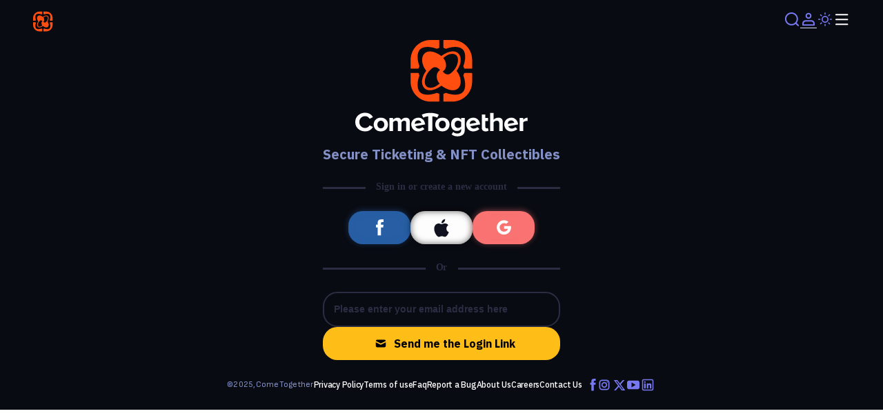

--- FILE ---
content_type: text/html; charset=utf-8
request_url: https://cometogether.live/login?encoded=%7B%22path%22%3A%22%2Fevent%2F13%2Fstay-active-3-all-day-fitness-event%22%7D
body_size: 40042
content:
<!DOCTYPE html><html lang="en"><head><meta charSet="utf-8" data-next-head=""/><meta name="viewport" content="width=device-width" data-next-head=""/><title data-next-head="">Login - ComeTogether</title><link rel="canonical" href="https://cometogether.live%2Flogin" data-next-head=""/><meta name="description" content="Login to cometogether.live" data-next-head=""/><meta name="keywords" content="" data-next-head=""/><meta name="author" content="COMETOGETHER" data-next-head=""/><meta itemProp="title" content="Login - ComeTogether" data-next-head=""/><meta itemProp="description" content="Login to cometogether.live" data-next-head=""/><meta itemProp="image" content="https://images.cometogether.live/app/logo.jpg" data-next-head=""/><meta property="og:type" content="website" data-next-head=""/><meta property="og:site_name" content="COMETOGETHER" data-next-head=""/><meta property="fb:app_id" content="1273301856198310" data-next-head=""/><meta property="og:url" content="https://cometogether.live%2Flogin" data-next-head=""/><meta property="og:title" content="Login - ComeTogether" data-next-head=""/><meta property="og:description" content="Login to cometogether.live" data-next-head=""/><meta property="og:image" content="https://images.cometogether.live/app/logo.jpg" data-next-head=""/><meta property="og:image:width" content="1000" data-next-head=""/><meta property="og:image:height" content="1000" data-next-head=""/><meta property="twitter:card" content="summary_large_image" data-next-head=""/><meta property="twitter:site" content="@cometogether" data-next-head=""/><meta property="twitter:creator" content="@cometogether" data-next-head=""/><meta property="twitter:title" content="Login - ComeTogether" data-next-head=""/><meta property="twitter:description" content="Login to cometogether.live" data-next-head=""/><meta property="twitter:image" content="https://images.cometogether.live/app/logo.jpg" data-next-head=""/><meta property="twitter:image:src" content="https://images.cometogether.live/app/logo.jpg" data-next-head=""/><meta property="product:brand" content="COMETOGETHER" data-next-head=""/><meta property="product:availability" content="in stock" data-next-head=""/><link rel="manifest" href="/manifest.json"/><link rel="shortcut icon" href="/logo.ico"/><meta name="emotion-insertion-point" content=""/><style data-emotion="cttheme-global 0"></style><style data-emotion="cttheme 1iyoj2o 1s4q18i 1rcs587 w5x3h9 9hzdsg g20gtg elq8ow 6sv1h 468c8p tcf5o1 fjk7q4 gp86yx y77gp2 1hgts9t dbeboj 1ve4jw8 1byuhxb 9txh5r 1arhtpz rx0395 10tckod 12wlhku 1u0yfl8 lq3wug rqqk2q 1cm7so6 6l6f4x 1gli2ln 1qvgmws llq06b tv0skw 18j8fjq p70mr5 1683py2">.cttheme-1iyoj2o{display:-webkit-box;display:-webkit-flex;display:-ms-flexbox;display:flex;-webkit-flex-direction:column;-ms-flex-direction:column;flex-direction:column;}.cttheme-1s4q18i{display:-webkit-box;display:-webkit-flex;display:-ms-flexbox;display:flex;-webkit-box-pack:center;-ms-flex-pack:center;-webkit-justify-content:center;justify-content:center;background:#090B12;-webkit-backdrop-filter:blur(0px);backdrop-filter:blur(0px);height:56px;width:100%;z-index:100;position:fixed;top:0px;-webkit-transition:top 0.4s;transition:top 0.4s;}@media print{.cttheme-1s4q18i{display:none;}}.cttheme-1rcs587{display:-webkit-box;display:-webkit-flex;display:-ms-flexbox;display:flex;width:100%;-webkit-box-pack:justify;-webkit-justify-content:space-between;justify-content:space-between;padding:24px 48px;}@media screen and (max-width: 840px){.cttheme-1rcs587{width:100%;margin:0px 10px;padding:16px;}}.cttheme-w5x3h9{-webkit-align-self:center;-ms-flex-item-align:center;align-self:center;height:24px;min-width:140px;cursor:pointer;}.cttheme-9hzdsg{display:-webkit-box;display:-webkit-flex;display:-ms-flexbox;display:flex;-webkit-align-items:center;-webkit-box-align:center;-ms-flex-align:center;align-items:center;gap:1rem;overflow-x:visible;z-index:1000;}.cttheme-g20gtg{-webkit-text-decoration:none;text-decoration:none;position:relative;-webkit-transition:all 0.2s ease-in-out;transition:all 0.2s ease-in-out;text-align:left;line-height:14px;display:-webkit-box;display:-webkit-flex;display:-ms-flexbox;display:flex;-webkit-flex:1 1 auto;-ms-flex:1 1 auto;flex:1 1 auto;font-size:16px;width:-webkit-max-content;width:-moz-max-content;width:max-content;}.cttheme-g20gtg:hover{-webkit-transform:translate(0, -2px);-moz-transform:translate(0, -2px);-ms-transform:translate(0, -2px);transform:translate(0, -2px);}.cttheme-elq8ow{display:-webkit-box;display:-webkit-flex;display:-ms-flexbox;display:flex;-webkit-align-items:center;-webkit-box-align:center;-ms-flex-align:center;align-items:center;gap:0.5rem;cursor:pointer;}.cttheme-6sv1h{display:-webkit-box;display:-webkit-flex;display:-ms-flexbox;display:flex;-webkit-align-items:center;-webkit-box-align:center;-ms-flex-align:center;align-items:center;gap:0.5rem;border-bottom:1px solid #D7DEFF;}.cttheme-468c8p{display:-webkit-box;display:-webkit-flex;display:-ms-flexbox;display:flex;-webkit-align-items:center;-webkit-box-align:center;-ms-flex-align:center;align-items:center;-webkit-box-pack:center;-ms-flex-pack:center;-webkit-justify-content:center;justify-content:center;background:transparent;border:none;cursor:pointer;padding:0;border-radius:0.25rem;-webkit-transition:all 0.2s ease-in-out;transition:all 0.2s ease-in-out;width:auto;min-width:24px;height:24px;}.cttheme-468c8p:hover{opacity:0.8;}.cttheme-468c8p:focus{outline:2px solid #7879F1;outline-offset:1px;}.cttheme-tcf5o1{display:-webkit-box;display:-webkit-flex;display:-ms-flexbox;display:flex;-webkit-align-items:center;-webkit-box-align:center;-ms-flex-align:center;align-items:center;-webkit-box-pack:center;-ms-flex-pack:center;-webkit-justify-content:center;justify-content:center;color:inherit;}.cttheme-fjk7q4{width:100%;height:100%;display:-webkit-box;display:-webkit-flex;display:-ms-flexbox;display:flex;-webkit-flex-direction:column;-ms-flex-direction:column;flex-direction:column;background-color:#090B12;min-height:calc(100vh - (56px + 252px));}.cttheme-gp86yx{display:-webkit-box;display:-moz-box;display:-ms-flexbox;display:-webkit-box;display:-webkit-flex;display:-ms-flexbox;display:flex;-webkit-align-items:center;-moz-box-align:center;-ms-flex-align:center;-webkit-align-items:center;-webkit-box-align:center;-ms-flex-align:center;align-items:center;-webkit-box-pack:center;-ms-flex-pack:center;-webkit-justify-content:center;justify-content:center;background-color:#090B12;height:100%;overflow:auto;margin-top:56px;min-height:calc(100vh - (56px + 252px));}.cttheme-y77gp2{text-align:center;display:-webkit-box;display:-webkit-flex;display:-ms-flexbox;display:flex;-webkit-flex-direction:column;-ms-flex-direction:column;flex-direction:column;margin:auto;padding:0 20px;color:#090B12;}.cttheme-1hgts9t{width:100%;display:-webkit-box;display:-webkit-flex;display:-ms-flexbox;display:flex;-webkit-box-pack:center;-ms-flex-pack:center;-webkit-justify-content:center;justify-content:center;}.cttheme-dbeboj{margin-top:10px;display:-webkit-box;display:-moz-box;display:-ms-flexbox;display:-webkit-box;display:-webkit-flex;display:-ms-flexbox;display:flex;-webkit-align-items:center;-moz-box-align:center;-ms-flex-align:center;-webkit-align-items:center;-webkit-box-align:center;-ms-flex-align:center;align-items:center;-webkit-box-pack:center;-ms-flex-pack:center;-webkit-justify-content:center;justify-content:center;}.cttheme-1ve4jw8{color:#8390C6;font-size:20px;font-family:'IBM Plex Sans';font-style:normal;font-weight:700;text-transform:normal;padding-top:0px;word-break:break-all;}.cttheme-1byuhxb{border-bottom:3px solid #2B2E43;line-height:1px;margin-top:32px;margin-bottom:32px;width:100%;text-align:center;}.cttheme-9txh5r{width:25px;padding:0 15px;height:18px;color:#2B2E43;background-color:#090B12;font-family:'Signika Negative';font-size:0.875rem;font-style:normal;font-weight:600;letter-spacing:-0.00038rem;}.cttheme-1arhtpz{display:display:-webkit-box;display:-moz-box;display:-ms-flexbox;display:-webkit-box;display:-webkit-flex;display:-ms-flexbox;display:flex;-webkit-flex-direction:row;-ms-flex-direction:row;flex-direction:row;-webkit-box-pack:center;-ms-flex-pack:center;-webkit-justify-content:center;justify-content:center;gap:10px;}.cttheme-rx0395{display:-webkit-inline-box;display:-webkit-inline-flex;display:-ms-inline-flexbox;display:inline-flex;-webkit-align-items:center;-webkit-box-align:center;-ms-flex-align:center;align-items:center;-webkit-box-pack:center;-ms-flex-pack:center;-webkit-justify-content:center;justify-content:center;position:relative;box-sizing:border-box;-webkit-tap-highlight-color:transparent;background-color:transparent;outline:0;border:0;margin:0;border-radius:0;padding:0;cursor:pointer;-webkit-user-select:none;-moz-user-select:none;-ms-user-select:none;user-select:none;vertical-align:middle;-moz-appearance:none;-webkit-appearance:none;-webkit-text-decoration:none;text-decoration:none;color:inherit;box-shadow:0px -1px 9px rgba(39, 94, 164, 0.47),inset 0px 0px 8px 1px rgba(39, 94, 164, 0.51);}.cttheme-rx0395::-moz-focus-inner{border-style:none;}.cttheme-rx0395.Mui-disabled{pointer-events:none;cursor:default;}@media print{.cttheme-rx0395{-webkit-print-color-adjust:exact;color-adjust:exact;}}.cttheme-rx0395.cttheme-rx0395{background:#275EA4;color:#8390C6;width:90px;height:48px;gap:0px;border-radius:21px;margin:0px;-webkit-box-pack:none;-ms-flex-pack:none;-webkit-justify-content:none;justify-content:none;font-family:IBM Plex Sans;font-size:16px;font-weight:600;cursor:pointer;line-height:normal;padding:15px;}.cttheme-rx0395:hover{background:#FDFDFD!important;}.cttheme-rx0395:hover svg path{fill:#275EA4!important;}.cttheme-rx0395:focus,.cttheme-rx0395:active{background:#275EA4!important;}.cttheme-rx0395:focus svg path,.cttheme-rx0395:active svg path{fill:#FFFFFF!important;}.cttheme-10tckod{display:-webkit-box;display:-moz-box;display:-ms-flexbox;display:-webkit-box;display:-webkit-flex;display:-ms-flexbox;display:flex;-webkit-flex-direction:column;-ms-flex-direction:column;flex-direction:column;-webkit-align-items:center;-webkit-box-align:center;-ms-flex-align:center;align-items:center;-webkit-box-pack:center;-ms-flex-pack:center;-webkit-justify-content:center;justify-content:center;-webkit-transform:rotate(0deg);-moz-transform:rotate(0deg);-ms-transform:rotate(0deg);transform:rotate(0deg);}.cttheme-12wlhku{display:-webkit-inline-box;display:-webkit-inline-flex;display:-ms-inline-flexbox;display:inline-flex;-webkit-align-items:center;-webkit-box-align:center;-ms-flex-align:center;align-items:center;-webkit-box-pack:center;-ms-flex-pack:center;-webkit-justify-content:center;justify-content:center;position:relative;box-sizing:border-box;-webkit-tap-highlight-color:transparent;background-color:transparent;outline:0;border:0;margin:0;border-radius:0;padding:0;cursor:pointer;-webkit-user-select:none;-moz-user-select:none;-ms-user-select:none;user-select:none;vertical-align:middle;-moz-appearance:none;-webkit-appearance:none;-webkit-text-decoration:none;text-decoration:none;color:inherit;margin:0px 1rem;background:#FFFFFF;box-shadow:0px -1px 9px rgba(0, 0, 0, 0.47),inset 0px 0px 8px 1px rgba(0, 0, 0, 0.51);}.cttheme-12wlhku::-moz-focus-inner{border-style:none;}.cttheme-12wlhku.Mui-disabled{pointer-events:none;cursor:default;}@media print{.cttheme-12wlhku{-webkit-print-color-adjust:exact;color-adjust:exact;}}.cttheme-12wlhku.cttheme-12wlhku{background:#FDFDFD;color:#8390C6;width:90px;height:48px;gap:0px;border-radius:21px;margin:0px;-webkit-box-pack:none;-ms-flex-pack:none;-webkit-justify-content:none;justify-content:none;font-family:IBM Plex Sans;font-size:16px;font-weight:600;cursor:pointer;line-height:normal;padding:15px;}.cttheme-12wlhku:hover{background:#10121F!important;}.cttheme-12wlhku:hover svg path{fill:#FFFFFF;}.cttheme-12wlhku:focus,.cttheme-12wlhku:active{background:#FFFFFF!important;}.cttheme-12wlhku:focus svg path,.cttheme-12wlhku:active svg path{fill:#000000;}.cttheme-1u0yfl8{display:-webkit-inline-box;display:-webkit-inline-flex;display:-ms-inline-flexbox;display:inline-flex;-webkit-align-items:center;-webkit-box-align:center;-ms-flex-align:center;align-items:center;-webkit-box-pack:center;-ms-flex-pack:center;-webkit-justify-content:center;justify-content:center;position:relative;box-sizing:border-box;-webkit-tap-highlight-color:transparent;background-color:transparent;outline:0;border:0;margin:0;border-radius:0;padding:0;cursor:pointer;-webkit-user-select:none;-moz-user-select:none;-ms-user-select:none;user-select:none;vertical-align:middle;-moz-appearance:none;-webkit-appearance:none;-webkit-text-decoration:none;text-decoration:none;color:inherit;background:linear-gradient(
      0deg,
      #FA7373,
      #FA7373
    ),#a32d2d!important;box-shadow:0px -1px 9px rgba(250, 115, 115, 0.47),inset 0px 0px 8px 1px rgba(250, 115, 115, 0.51);}.cttheme-1u0yfl8::-moz-focus-inner{border-style:none;}.cttheme-1u0yfl8.Mui-disabled{pointer-events:none;cursor:default;}@media print{.cttheme-1u0yfl8{-webkit-print-color-adjust:exact;color-adjust:exact;}}.cttheme-1u0yfl8.cttheme-1u0yfl8{background:#FDFDFD;color:#8390C6;width:90px;height:48px;gap:0px;border-radius:21px;margin:0px;-webkit-box-pack:none;-ms-flex-pack:none;-webkit-justify-content:none;justify-content:none;font-family:IBM Plex Sans;font-size:16px;font-weight:600;cursor:pointer;line-height:normal;padding:15px;}.cttheme-1u0yfl8:hover{background:#FDFDFD!important;}.cttheme-1u0yfl8:hover svg path{fill:#FA7373;}.cttheme-1u0yfl8:focus,.cttheme-1u0yfl8:active{background:linear-gradient(
        0deg,
        #FA7373,
        #FA7373
      ),#a32d2d!important;}.cttheme-1u0yfl8:focus svg path,.cttheme-1u0yfl8:active svg path{fill:#FFFFFF;}.cttheme-lq3wug{width:100%;display:-webkit-box;display:-webkit-flex;display:-ms-flexbox;display:flex;-webkit-align-items:center;-webkit-box-align:center;-ms-flex-align:center;align-items:center;-webkit-flex-direction:column;-ms-flex-direction:column;flex-direction:column;gap:16px;}.cttheme-rqqk2q{border-radius:21px;border:2px solid #2B2E43!important;background-color:inherit;font-size:14px;padding:14px;width:100%;box-sizing:border-box;font-weight:600;line-height:19px;color:#FDFDFD;}.cttheme-rqqk2q::-webkit-input-placeholder{color:#2B2E43;}.cttheme-rqqk2q::-moz-placeholder{color:#2B2E43;}.cttheme-rqqk2q:-ms-input-placeholder{color:#2B2E43;}.cttheme-rqqk2q::placeholder{color:#2B2E43;}.cttheme-rqqk2q::-webkit-input-placeholder{color:#2B2E43;}.cttheme-rqqk2q::-moz-placeholder{color:#2B2E43;}@media only screen and (max-width: 840px){.cttheme-rqqk2q{width:100%;color:#FDFDFD;}}.cttheme-1cm7so6{display:-webkit-inline-box;display:-webkit-inline-flex;display:-ms-inline-flexbox;display:inline-flex;-webkit-align-items:center;-webkit-box-align:center;-ms-flex-align:center;align-items:center;-webkit-box-pack:center;-ms-flex-pack:center;-webkit-justify-content:center;justify-content:center;position:relative;box-sizing:border-box;-webkit-tap-highlight-color:transparent;background-color:transparent;outline:0;border:0;margin:0;border-radius:0;padding:0;cursor:pointer;-webkit-user-select:none;-moz-user-select:none;-ms-user-select:none;user-select:none;vertical-align:middle;-moz-appearance:none;-webkit-appearance:none;-webkit-text-decoration:none;text-decoration:none;color:inherit;font-weight:600;font-size:16px;line-height:21px;}.cttheme-1cm7so6::-moz-focus-inner{border-style:none;}.cttheme-1cm7so6.Mui-disabled{pointer-events:none;cursor:default;}@media print{.cttheme-1cm7so6{-webkit-print-color-adjust:exact;color-adjust:exact;}}.cttheme-1cm7so6.cttheme-1cm7so6{background:#FFBD17;color:#000000;width:100%;height:48px;gap:0px;border-radius:21px;margin:0px;-webkit-box-pack:none;-ms-flex-pack:none;-webkit-justify-content:none;justify-content:none;font-family:IBM Plex Sans;font-size:16px;font-weight:600;cursor:pointer;line-height:normal;padding:15px;}.cttheme-1cm7so6:disabled{background-color:#808080;}.cttheme-1cm7so6 div{font-size:inherit;}.cttheme-6l6f4x{font-family:'Sofia Sans';color:#EB5757;font-size:14px;font-style:normal;font-weight:400;line-height:19px;padding-top:0px;}.cttheme-1gli2ln{display:-webkit-box;display:-webkit-flex;display:-ms-flexbox;display:flex;-webkit-flex-direction:column;-ms-flex-direction:column;flex-direction:column;-webkit-box-pack:center;-ms-flex-pack:center;-webkit-justify-content:center;justify-content:center;padding-top:0rem;padding-bottom:0rem;background:#090B12;-webkit-align-items:center;-webkit-box-align:center;-ms-flex-align:center;align-items:center;max-width:100%;height:4.5rem;width:100%;z-index:100;}@media (max-width: 840px){.cttheme-1gli2ln{height:auto;-webkit-flex-direction:column;-ms-flex-direction:column;flex-direction:column;-webkit-box-pack:center;-ms-flex-pack:center;-webkit-justify-content:center;justify-content:center;}}@media print{.cttheme-1gli2ln{display:none;}}.cttheme-1qvgmws{display:-webkit-box;display:-webkit-flex;display:-ms-flexbox;display:flex;gap:2rem;-webkit-align-items:center;-webkit-box-align:center;-ms-flex-align:center;align-items:center;-webkit-flex-direction:row;-ms-flex-direction:row;flex-direction:row;}@media (max-width: 840px){.cttheme-1qvgmws{-webkit-flex-direction:column;-ms-flex-direction:column;flex-direction:column;gap:4rem;margin-top:3rem;margin-bottom:5rem;}}.cttheme-llq06b{display:-webkit-box;display:-webkit-flex;display:-ms-flexbox;display:flex;-webkit-box-pack:center;-ms-flex-pack:center;-webkit-justify-content:center;justify-content:center;-webkit-align-items:center;-webkit-box-align:center;-ms-flex-align:center;align-items:center;gap:1rem;-webkit-flex-direction:row;-ms-flex-direction:row;flex-direction:row;}@media (max-width: 840px){.cttheme-llq06b{-webkit-flex-direction:column;-ms-flex-direction:column;flex-direction:column;gap:1rem;}}.cttheme-tv0skw{font-family:'Sofia Sans';text-decoration-line:none;-webkit-text-decoration:undefined;text-decoration:undefined;font-weight:normal;font-size:0.75rem;line-height:14px;letter-spacing:-0.32px;letter-spacing:0.015rem;color:#8390C6;font-family:'Sofia Sans';}.cttheme-18j8fjq{font-family:'IBM Plex Sans';font-size:12px;font-style:normal;line-height:18px;letter-spacing:-0.24px;font-weight:500;line-height:1.125rem;color:#FDFDFD;cursor:pointer;}.cttheme-p70mr5{display:-webkit-box;display:-webkit-flex;display:-ms-flexbox;display:flex;-webkit-box-pack:center;-ms-flex-pack:center;-webkit-justify-content:center;justify-content:center;padding-left:10px;gap:12px;}.cttheme-1683py2{display:-webkit-inline-box;display:-webkit-inline-flex;display:-ms-inline-flexbox;display:inline-flex;-webkit-align-items:center;-webkit-box-align:center;-ms-flex-align:center;align-items:center;-webkit-box-pack:center;-ms-flex-pack:center;-webkit-justify-content:center;justify-content:center;position:relative;box-sizing:border-box;-webkit-tap-highlight-color:transparent;background-color:transparent;outline:0;border:0;margin:0;border-radius:0;padding:0;cursor:pointer;-webkit-user-select:none;-moz-user-select:none;-ms-user-select:none;user-select:none;vertical-align:middle;-moz-appearance:none;-webkit-appearance:none;-webkit-text-decoration:none;text-decoration:none;color:inherit;}.cttheme-1683py2::-moz-focus-inner{border-style:none;}.cttheme-1683py2.Mui-disabled{pointer-events:none;cursor:default;}@media print{.cttheme-1683py2{-webkit-print-color-adjust:exact;color-adjust:exact;}}.cttheme-1683py2.cttheme-1683py2{background:transparent;color:#8390C6;width:auto;height:48px;gap:18px;border-radius:20px;margin:0px;-webkit-box-pack:left;-ms-flex-pack:left;-webkit-justify-content:left;justify-content:left;font-family:IBM Plex Sans;font-size:12px;font-weight:600;cursor:pointer;line-height:normal;padding:0px;}</style><link rel="preload" href="/_next/static/media/377915621367f354-s.p.woff2" as="font" type="font/woff2" crossorigin="anonymous" data-next-font="size-adjust"/><link rel="preload" href="/_next/static/media/825394e9faec38fd-s.p.woff2" as="font" type="font/woff2" crossorigin="anonymous" data-next-font="size-adjust"/><link rel="preload" href="/_next/static/media/c9c3823090ec8b55-s.p.woff2" as="font" type="font/woff2" crossorigin="anonymous" data-next-font="size-adjust"/><link rel="preload" href="/_next/static/media/26d4368bf94c0ec4-s.p.woff2" as="font" type="font/woff2" crossorigin="anonymous" data-next-font="size-adjust"/><script id="gtag-init" data-nscript="beforeInteractive">
            window.dataLayer = window.dataLayer || [];
            function gtag(){dataLayer.push(arguments);}
            gtag('js', new Date());
            gtag('config', 'G-P43PFZZE3N', {
              debug_mode: false,
              send_page_view: false
            });
            gtag('consent', 'default', {
              'ad_storage': 'denied',
              'ad_user_data': 'denied',
              'ad_personalization': 'denied',
              'analytics_storage': 'denied'
            });
          </script><link rel="preload" href="/_next/static/css/3b3cbee2f6c8f2b3.css" as="style"/><link rel="stylesheet" href="/_next/static/css/3b3cbee2f6c8f2b3.css" data-n-g=""/><link rel="preload" href="/_next/static/css/26372a5478b50067.css" as="style"/><link rel="stylesheet" href="/_next/static/css/26372a5478b50067.css" data-n-p=""/><noscript data-n-css=""></noscript><script defer="" nomodule="" src="/_next/static/chunks/polyfills-42372ed130431b0a.js"></script><script id="google-maps-script" src="https://maps.googleapis.com/maps/api/js?key=AIzaSyA9O2U64eMOoySIzcIUXxWNM4btfHBqSCQ&amp;libraries=places" defer="" data-nscript="beforeInteractive"></script><script src="https://www.googletagmanager.com/gtag/js?id=G-P43PFZZE3N" defer="" data-nscript="beforeInteractive"></script><script src="/_next/static/chunks/webpack-32d0fede9390acdf.js" defer=""></script><script src="/_next/static/chunks/framework-b9fd9bcc3ecde907.js" defer=""></script><script src="/_next/static/chunks/main-c8e88c79de05268f.js" defer=""></script><script src="/_next/static/chunks/pages/_app-46747cb184ae34e2.js" defer=""></script><script src="/_next/static/chunks/1dbfff34-eaf835c0f494fb62.js" defer=""></script><script src="/_next/static/chunks/9d008a28-a8eff4e268e61c15.js" defer=""></script><script src="/_next/static/chunks/1846-a2ca579b9f8c77e3.js" defer=""></script><script src="/_next/static/chunks/3845-cc2213cf1c306c33.js" defer=""></script><script src="/_next/static/chunks/1125-444f8222cbaf8358.js" defer=""></script><script src="/_next/static/chunks/3746-bf35acdd90f9f8cb.js" defer=""></script><script src="/_next/static/chunks/pages/login-1cecd34ef4b25101.js" defer=""></script><script src="/_next/static/dcMat3UqIDn8VT0gQY4mr/_buildManifest.js" defer=""></script><script src="/_next/static/dcMat3UqIDn8VT0gQY4mr/_ssgManifest.js" defer=""></script></head><body><div id="__next"><div class="__className_d2c80c __className_4ee038"><div class="cttheme-1iyoj2o"><header opacity="0" class="cttheme-1s4q18i"><nav class="cttheme-1rcs587"><a class="cttheme-w5x3h9" href="/"><svg xmlns="http://www.w3.org/2000/svg" width="29" height="30" viewBox="0 0 29 30" fill="none"><path fill-rule="evenodd" clip-rule="evenodd" d="M14.1241 21.6825C11.4724 23.7431 8.31025 24.5098 6.66092 22.8132C4.99337 21.1019 5.38529 17.8645 7.43555 15.1219C7.44467 15.1127 7.44468 15.1035 7.4538 15.0934C5.42175 12.36 5.02985 9.11247 6.68828 7.40759C8.33761 5.71378 11.4724 6.45011 14.1241 8.50979C16.7757 6.44919 19.9285 5.67783 21.5779 7.37441C23.2454 9.08573 22.8535 12.3222 20.8032 15.0648C20.7941 15.0749 20.7941 15.0841 20.785 15.0934C22.817 17.8267 23.2089 21.1102 21.5505 22.8151C19.9012 24.5089 16.7757 23.7431 14.1241 21.6825ZM14.7892 15.3588C14.771 15.3717 14.7527 15.3846 14.7254 15.3975V15.3993C15.2812 16.1144 15.8189 16.4646 16.3109 16.6102C17.0946 16.8591 17.7142 16.5716 17.9238 16.4112C18.261 16.2011 18.6437 15.873 19.0811 15.4297C19.3909 15.1118 19.6733 14.7782 19.9285 14.4381C20.0652 14.2501 20.1927 14.0566 20.3202 13.8603C21.0583 12.6522 21.4048 11.338 21.4048 10.2082C21.4048 10.1446 21.4048 10.081 21.3957 10.0193C21.3774 9.42213 21.2316 8.89776 20.9127 8.47016C20.858 8.39183 20.7943 8.31625 20.7214 8.24621C20.6485 8.16511 20.5664 8.09138 20.4753 8.02595C20.0744 7.7246 19.5731 7.5698 19.0264 7.55597C19.0081 7.55505 18.9899 7.55411 18.9716 7.55319C17.4863 7.50158 16.4202 8.2582 15.5728 8.90236C15.3541 9.06456 15.1445 9.22676 14.935 9.37973C14.9258 9.38803 14.9167 9.3963 14.8985 9.4046C14.9349 9.43408 14.9624 9.4645 14.9988 9.49676C15.254 9.79534 15.4817 10.128 15.6549 10.481C16.0558 11.2965 16.2654 12.3176 16.1196 13.2558C15.9738 14.0999 15.5456 14.8611 14.7892 15.3588ZM7.91853 16.3282C7.18044 17.5364 6.83422 18.8515 6.83422 19.9813C6.83422 20.0449 6.83423 20.1075 6.84334 20.1702C6.86157 20.7664 7.00717 21.2917 7.3261 21.7193C7.38077 21.7977 7.44475 21.8723 7.51765 21.9433C7.59054 22.0244 7.67257 22.0972 7.7637 22.1635C8.16464 22.4639 8.66567 22.6188 9.21241 22.6326C9.23063 22.6335 9.24891 22.6345 9.26714 22.6354C10.7524 22.687 11.8186 21.9304 12.666 21.2871C12.8847 21.124 13.0942 20.9618 13.3038 20.8088C13.3129 20.8005 13.3221 20.7923 13.3403 20.784C13.3039 20.7545 13.2764 20.7241 13.2491 20.6918C12.9848 20.3941 12.757 20.0615 12.5748 19.7085C12.183 18.892 11.9734 17.8719 12.1192 16.9337C12.265 16.0896 12.6934 15.3283 13.4498 14.8307C13.468 14.8169 13.486 14.804 13.5134 14.7911L13.5043 14.7902C12.9575 14.0741 12.4199 13.7239 11.9279 13.5783C11.1442 13.3304 10.5245 13.618 10.3058 13.7774C9.9778 13.9875 9.59507 14.3165 9.15768 14.7588C8.84786 15.0768 8.56544 15.4113 8.3103 15.7504C8.17362 15.9394 8.04611 16.1319 7.91853 16.3282ZM3.68118 13.8972C3.65384 14.0105 3.57183 14.1055 3.45337 14.1055C2.34167 14.1055 0.573986 14.1055 0.136595 14.1055C0.0636971 14.1055 0 14.0419 0 13.9635V10.0119C0 4.91665 4.09144 0.779785 9.13054 0.779785H13.0395C13.076 0.779785 13.1125 0.794514 13.1399 0.821239C13.1581 0.847964 13.1763 0.883913 13.1763 0.921697V4.27524C13.1763 4.39504 13.0852 4.46598 12.9668 4.50653C12.7025 4.60329 12.4656 4.68809 12.0829 4.84199C12.0374 4.86042 11.9825 4.85305 11.937 4.83462C9.31263 3.80709 5.87742 3.55919 4.31922 5.14426C2.7519 6.72934 2.99786 10.1981 4.00932 12.8521C4.02755 12.8991 4.03667 12.9517 4.01844 12.9987C3.84531 13.4641 3.78142 13.5885 3.68118 13.8972ZM24.5576 13.8972C24.4574 13.5885 24.3935 13.4641 24.2203 12.9987C24.2021 12.9517 24.2112 12.8991 24.2295 12.8521C25.2409 10.1981 25.4871 6.72934 23.9198 5.14426C22.3616 3.55919 18.9261 3.80709 16.3018 4.83462C16.2562 4.85305 16.2016 4.86042 16.1561 4.84199C15.7734 4.68809 15.5365 4.60329 15.2722 4.50653C15.1538 4.46598 15.0627 4.39504 15.0627 4.27524V0.921697C15.0627 0.883913 15.0807 0.847964 15.0989 0.821239C15.1263 0.794514 15.1628 0.779785 15.1992 0.779785H19.1085C24.1476 0.779785 28.239 4.91665 28.239 10.0119V13.9635C28.239 14.0419 28.1751 14.1055 28.1022 14.1055C27.6648 14.1055 25.8971 14.1055 24.7854 14.1055C24.6669 14.1055 24.5849 14.0105 24.5576 13.8972ZM3.68118 16.3448C3.78142 16.6536 3.84531 16.778 4.01844 17.2434C4.03667 17.2903 4.02755 17.3429 4.00932 17.3899C2.99786 20.044 2.7519 23.5118 4.31922 25.0968C5.87742 26.6828 9.31263 26.4349 11.937 25.4065C11.9825 25.389 12.0374 25.3807 12.0829 25.3991C12.4656 25.5539 12.7025 25.6378 12.9668 25.7345C13.0852 25.7751 13.1763 25.847 13.1763 25.9659V29.3194C13.1763 29.3572 13.1581 29.3931 13.1399 29.4199C13.1125 29.4466 13.076 29.4622 13.0395 29.4622H9.13054C4.09144 29.4622 0 25.3254 0 20.2301V16.2785C0 16.2002 0.0636971 16.1366 0.136595 16.1366C0.573986 16.1366 2.34167 16.1366 3.45337 16.1366C3.57183 16.1366 3.65384 16.2315 3.68118 16.3448ZM24.5576 16.3448C24.5849 16.2315 24.6669 16.1366 24.7854 16.1366C25.8971 16.1366 27.6648 16.1366 28.1022 16.1366C28.1751 16.1366 28.239 16.2002 28.239 16.2785V20.2301C28.239 25.3254 24.1476 29.4622 19.1085 29.4622H15.1992C15.1628 29.4622 15.1263 29.4466 15.0989 29.4199C15.0807 29.3931 15.0627 29.3572 15.0627 29.3194V25.9659C15.0627 25.847 15.1538 25.7751 15.2722 25.7345C15.5365 25.6378 15.7734 25.5539 16.1561 25.3991C16.2016 25.3807 16.2562 25.389 16.3018 25.4065C18.9261 26.4349 22.3616 26.6828 23.9198 25.0968C25.4871 23.5118 25.2409 20.044 24.2295 17.3899C24.2112 17.3429 24.2021 17.2903 24.2203 17.2434C24.3935 16.778 24.4574 16.6536 24.5576 16.3448Z" fill="#FF4E10"></path></svg></a><div class="cttheme-9hzdsg"><div class="cttheme-g20gtg"><div class="cttheme-elq8ow"><svg width="24" height="24" viewBox="0 0 24 24" fill="none" xmlns="http://www.w3.org/2000/svg"><path fill-rule="evenodd" clip-rule="evenodd" d="M7.05037 5.33553C8.66119 4.19661 10.6585 3.74424 12.6028 4.07792C14.5472 4.4116 16.2793 5.50401 17.4182 7.11482C18.5572 8.72564 19.0095 10.7229 18.6759 12.6673C18.3422 14.6116 17.2498 16.3438 15.6389 17.4827C14.0281 18.6216 12.0309 19.074 10.0865 18.7403C8.14215 18.4066 6.40999 17.3142 5.27107 15.7034C4.13216 14.0926 3.67978 12.0953 4.01347 10.151C4.34715 8.20661 5.43956 6.47444 7.05037 5.33553ZM12.9411 2.10674C10.474 1.68333 7.93966 2.25734 5.89574 3.70249C3.85182 5.14763 2.46569 7.34553 2.04228 9.81267C1.61888 12.2798 2.19289 14.8141 3.63803 16.858C5.08318 18.902 7.28108 20.2881 9.74822 20.7115C12.2154 21.1349 14.7497 20.5609 16.7936 19.1157C16.9962 18.9725 17.1923 18.8218 17.3817 18.6642L20.3828 21.6653C20.7733 22.0558 21.4065 22.0558 21.797 21.6653C22.1875 21.2748 22.1875 20.6416 21.797 20.2511L18.775 17.2291C19.7307 16.009 20.3801 14.5608 20.647 13.0056C21.0704 10.5384 20.4964 8.00412 19.0513 5.96019C17.6061 3.91627 15.4082 2.53014 12.9411 2.10674Z" fill="#7879F1"></path></svg></div></div><div class="cttheme-g20gtg"><a class="cttheme-6sv1h" href="/login?encoded=%7B%22path%22%3A%22%2Fevent%2F13%2Fstay-active-3-all-day-fitness-event%22%7D#"><svg xmlns="http://www.w3.org/2000/svg" width="24" height="24" viewBox="0 0 24 24" fill="none"><path fill-rule="evenodd" clip-rule="evenodd" d="M14.326 6.92883C14.326 8.21347 13.2846 9.25487 12 9.25487C10.7154 9.25487 9.67396 8.21347 9.67396 6.92883C9.67396 5.64419 10.7154 4.60278 12 4.60278C13.2846 4.60278 14.326 5.64419 14.326 6.92883ZM16.326 6.92883C16.326 9.31804 14.3892 11.2549 12 11.2549C9.61079 11.2549 7.67396 9.31804 7.67396 6.92883C7.67396 4.53962 9.61079 2.60278 12 2.60278C14.3892 2.60278 16.326 4.53962 16.326 6.92883ZM19.0306 18.2177V19.3197H4.96973V18.2177C4.96973 16.5608 6.31287 15.2177 7.96973 15.2177H12.0002H16.0306C17.6875 15.2177 19.0306 16.5608 19.0306 18.2177ZM2.96973 18.2177C2.96973 15.4563 5.2083 13.2177 7.96973 13.2177H12.0002H16.0306C18.7921 13.2177 21.0306 15.4563 21.0306 18.2177V20.3197C21.0306 20.872 20.5829 21.3197 20.0306 21.3197H3.96973C3.41744 21.3197 2.96973 20.872 2.96973 20.3197V18.2177Z" fill="#7879F1"></path></svg></a></div><button aria-label="Switch to light mode" class="cttheme-468c8p"><span class="cttheme-tcf5o1"><svg width="20" height="20" viewBox="0 0 24 24" fill="none" stroke="#7879F1" stroke-width="2" stroke-linecap="round" stroke-linejoin="round"><circle cx="12" cy="12" r="5"></circle><line x1="12" y1="1" x2="12" y2="3"></line><line x1="12" y1="21" x2="12" y2="23"></line><line x1="4.22" y1="4.22" x2="5.64" y2="5.64"></line><line x1="18.36" y1="18.36" x2="19.78" y2="19.78"></line><line x1="1" y1="12" x2="3" y2="12"></line><line x1="21" y1="12" x2="23" y2="12"></line><line x1="4.22" y1="19.78" x2="5.64" y2="18.36"></line><line x1="18.36" y1="5.64" x2="19.78" y2="4.22"></line></svg></span></button><div style="height:24px"><div><svg width="24" height="24" viewBox="0 0 23 23" fill="none" xmlns="http://www.w3.org/2000/svg"><path d="M2.77344 5.06429C2.77344 4.55619 3.18534 4.14429 3.69344 4.14429H19.6135C20.1216 4.14429 20.5335 4.55619 20.5335 5.06429C20.5335 5.57239 20.1216 5.98429 19.6135 5.98429H3.69344C3.18534 5.98429 2.77344 5.57239 2.77344 5.06429Z" fill="#FDFDFD"></path><path d="M2.77344 18.4979C2.77344 17.9898 3.18534 17.5779 3.69344 17.5779H19.6135C20.1216 17.5779 20.5335 17.9898 20.5335 18.4979C20.5335 19.006 20.1216 19.4179 19.6135 19.4179H3.69344C3.18534 19.4179 2.77344 19.006 2.77344 18.4979Z" fill="#FDFDFD"></path><path d="M20.5332 11.7811C20.5332 11.273 20.1213 10.8611 19.6132 10.8611H3.69314C3.18503 10.8611 2.77314 11.273 2.77314 11.7811C2.77314 12.2892 3.18503 12.7011 3.69314 12.7011H19.6132C20.1213 12.7011 20.5332 12.2892 20.5332 11.7811Z" fill="#FDFDFD"></path></svg></div></div></div></nav></header><main class="cttheme-fjk7q4"><div class="cttheme-gp86yx"><div class="cttheme-y77gp2"><div class="cttheme-1hgts9t"><div style="cursor:pointer"><svg width="250" height="100%" viewBox="0 0 643 361" version="1.1" xmlns="http://www.w3.org/2000/svg" xmlns:xlink="http://www.w3.org/1999/xlink" xml:space="preserve" fill-rule="evenodd" clip-rule="evenodd" stroke-linejoin="round" stroke-miterlimit="2"><g transform="matrix(1,0,0,1,-6310.84,-1275.47)"><g transform="matrix(0.206803,0,0,0.678433,7767.11,-5525.66)"><g transform="matrix(1,0,0,0.241827,-1.81899e-11,7975.81)"><g transform="matrix(8.98485,0,0,11.3255,-38828.6,5941.13)"><path d="M3710.64,315.302C3698.51,324.616 3684.06,328.08 3676.52,320.411C3668.9,312.676 3670.69,298.044 3680.06,285.647C3680.09,285.604 3680.12,285.56 3680.16,285.517C3670.85,273.161 3669.08,258.479 3676.67,250.774C3684.2,243.117 3698.53,246.445 3710.64,255.756C3722.78,246.442 3737.19,242.954 3744.73,250.623C3752.35,258.358 3750.56,272.99 3741.19,285.387C3741.16,285.43 3741.12,285.474 3741.09,285.517C3750.4,297.873 3752.17,312.714 3744.58,320.42C3737.06,328.077 3722.75,324.613 3710.64,315.302ZM3682.3,291.099C3678.9,296.561 3677.31,302.502 3677.33,307.61C3677.33,307.897 3677.33,308.181 3677.34,308.463C3677.43,311.16 3678.11,313.533 3679.56,315.465C3679.82,315.821 3680.11,316.159 3680.43,316.479C3680.79,316.845 3681.17,317.176 3681.58,317.473C3683.41,318.835 3685.7,319.533 3688.18,319.596C3688.27,319.601 3688.36,319.605 3688.45,319.608C3695.24,319.841 3700.12,316.421 3703.98,313.512C3704.99,312.778 3705.96,312.044 3706.89,311.352C3706.94,311.315 3706.99,311.277 3707.05,311.24C3706.91,311.107 3706.76,310.968 3706.63,310.824C3705.42,309.476 3704.4,307.972 3703.59,306.377C3701.78,302.688 3700.82,298.075 3701.48,293.834C3702.13,290.017 3704.09,286.578 3707.55,284.327C3707.64,284.267 3707.74,284.209 3707.84,284.151L3707.84,284.144C3705.33,280.909 3702.84,279.327 3700.63,278.668C3697.04,277.546 3694.21,278.844 3693.21,279.567C3691.69,280.519 3689.92,282.003 3687.96,284.005C3686.54,285.442 3685.24,286.951 3684.09,288.487C3683.44,289.339 3682.85,290.212 3682.3,291.099ZM3713.7,286.715C3713.61,286.774 3713.51,286.833 3713.41,286.891L3713.41,286.897C3715.92,290.133 3718.41,291.714 3720.62,292.374C3724.21,293.496 3727.04,292.197 3728.04,291.475C3729.56,290.523 3731.33,289.039 3733.29,287.037C3734.71,285.599 3736.01,284.091 3737.16,282.554C3737.81,281.703 3738.4,280.83 3738.95,279.943C3742.35,274.481 3743.93,268.539 3743.92,263.432C3743.92,263.145 3743.92,262.86 3743.91,262.579C3743.82,259.881 3743.14,257.508 3741.69,255.576C3741.43,255.221 3741.14,254.883 3740.82,254.563C3740.46,254.197 3740.08,253.866 3739.67,253.569C3737.84,252.207 3735.55,251.509 3733.07,251.446C3732.98,251.441 3732.89,251.437 3732.8,251.434C3726.01,251.201 3721.13,254.62 3717.27,257.53C3716.26,258.264 3715.29,258.998 3714.36,259.689C3714.31,259.727 3714.26,259.765 3714.2,259.801C3714.34,259.935 3714.49,260.074 3714.62,260.217C3715.83,261.565 3716.85,263.07 3717.66,264.665C3719.47,268.353 3720.43,272.967 3719.77,277.208C3719.12,281.025 3717.16,284.464 3713.7,286.715ZM3665.02,280.231C3664.87,280.722 3664.53,281.131 3664.02,281.131C3659.17,281.132 3651.42,281.132 3649.53,281.132C3649.19,281.132 3648.91,280.857 3648.91,280.517L3648.91,263.442C3648.91,241.422 3666.79,223.545 3688.81,223.545L3705.89,223.545C3706.05,223.545 3706.21,223.609 3706.33,223.725C3706.44,223.84 3706.5,223.996 3706.5,224.159L3706.5,238.652C3706.5,239.166 3706.09,239.476 3705.6,239.651C3704.45,240.069 3703.41,240.433 3701.72,241.1C3701.52,241.18 3701.29,241.147 3701.09,241.069C3689.62,236.626 3674.62,235.555 3667.78,242.408C3660.93,249.257 3662,264.245 3666.44,275.716C3666.52,275.918 3666.55,276.145 3666.47,276.348C3665.71,278.361 3665.43,278.898 3665.02,280.231ZM3756.23,280.231C3755.81,278.898 3755.54,278.361 3754.78,276.348C3754.7,276.145 3754.73,275.918 3754.81,275.716C3759.24,264.245 3760.32,249.257 3753.47,242.408C3746.64,235.555 3731.63,236.626 3720.16,241.069C3719.96,241.147 3719.73,241.18 3719.53,241.1C3717.84,240.433 3716.8,240.069 3715.64,239.651C3715.16,239.476 3714.74,239.166 3714.74,238.652L3714.74,224.159C3714.74,223.996 3714.81,223.84 3714.93,223.725C3715.04,223.609 3715.2,223.545 3715.36,223.545L3732.44,223.545C3754.46,223.545 3772.34,241.422 3772.34,263.442L3772.34,280.517C3772.34,280.857 3772.06,281.132 3771.72,281.132C3769.83,281.132 3762.08,281.132 3757.23,281.131C3756.72,281.131 3756.38,280.722 3756.23,280.231ZM3665.02,290.811C3665.43,292.144 3665.71,292.681 3666.47,294.694C3666.55,294.896 3666.52,295.124 3666.44,295.326C3662,306.797 3660.93,321.785 3667.78,328.634C3674.62,335.486 3689.62,334.416 3701.09,329.973C3701.29,329.895 3701.52,329.862 3701.72,329.941C3703.41,330.609 3704.45,330.972 3705.6,331.391C3706.09,331.565 3706.5,331.875 3706.5,332.39L3706.5,346.883C3706.5,347.046 3706.44,347.202 3706.33,347.317C3706.21,347.432 3706.05,347.497 3705.89,347.497L3688.81,347.497C3666.79,347.497 3648.91,329.62 3648.91,307.599L3648.91,290.524C3648.91,290.185 3649.19,289.91 3649.53,289.91C3651.42,289.91 3659.17,289.91 3664.02,289.911C3664.53,289.911 3664.87,290.32 3665.02,290.811ZM3756.23,290.811C3756.38,290.32 3756.72,289.911 3757.23,289.911C3762.08,289.91 3769.83,289.91 3771.72,289.91C3772.06,289.91 3772.34,290.185 3772.34,290.524L3772.34,307.599C3772.34,329.62 3754.46,347.497 3732.44,347.497L3715.36,347.497C3715.2,347.497 3715.04,347.432 3714.93,347.317C3714.81,347.202 3714.74,347.046 3714.74,346.883L3714.74,332.39C3714.74,331.875 3715.16,331.565 3715.64,331.391C3716.8,330.972 3717.84,330.609 3719.53,329.941C3719.73,329.862 3719.96,329.895 3720.16,329.973C3731.63,334.416 3746.64,335.486 3753.47,328.634C3760.32,321.785 3759.24,306.797 3754.81,295.326C3754.73,295.124 3754.7,294.896 3754.78,294.694C3755.54,292.681 3755.81,292.144 3756.23,290.811Z" fill="rgb(255,78,16)"></path></g><g transform="matrix(8.98485,0,0,11.3255,-37359.3,5941.13)"><path d="M3394.2,407.363C3388.52,407.363 3383.78,405.614 3379.98,402.117C3376.18,398.62 3374.29,394.118 3374.29,388.609C3374.29,383.101 3376.18,378.599 3379.98,375.102C3383.78,371.605 3388.52,369.856 3394.2,369.856C3401.2,369.856 3406.41,372.81 3409.86,378.716L3403.01,381.978C3402.19,380.456 3400.98,379.197 3399.39,378.2C3397.8,377.204 3396.07,376.705 3394.2,376.705C3390.8,376.705 3387.99,377.829 3385.79,380.075C3383.58,382.322 3382.48,385.167 3382.48,388.609C3382.48,392.052 3383.58,394.897 3385.79,397.144C3387.99,399.39 3390.8,400.514 3394.2,400.514C3396.07,400.514 3397.8,400.025 3399.39,399.046C3400.98,398.068 3402.19,396.799 3403.01,395.241L3409.86,398.448C3406.3,404.391 3401.09,407.363 3394.2,407.363ZM3436.01,403.395C3433.39,406.04 3429.91,407.363 3425.58,407.363C3421.24,407.363 3417.77,406.031 3415.17,403.367C3412.57,400.704 3411.27,397.433 3411.27,393.556C3411.27,389.679 3412.57,386.417 3415.17,383.772C3417.77,381.126 3421.24,379.804 3425.58,379.804C3429.91,379.804 3433.39,381.126 3436.01,383.772C3438.63,386.417 3439.94,389.679 3439.94,393.556C3439.94,397.433 3438.63,400.713 3436.01,403.395ZM3420.53,399.046C3421.76,400.496 3423.44,401.22 3425.58,401.22C3427.71,401.22 3429.4,400.487 3430.65,399.019C3431.91,397.551 3432.53,395.73 3432.53,393.556C3432.53,391.418 3431.91,389.615 3430.65,388.147C3429.4,386.68 3427.71,385.946 3425.58,385.946C3423.44,385.946 3421.76,386.68 3420.53,388.147C3419.29,389.615 3418.68,391.418 3418.68,393.556C3418.68,395.73 3419.29,397.56 3420.53,399.046ZM3483.72,406.71L3476.54,406.71L3476.54,390.131C3476.54,387.341 3475.2,385.946 3472.5,385.946C3471.34,385.946 3470.27,386.254 3469.28,386.87C3468.29,387.486 3467.49,388.193 3466.89,388.99L3466.89,406.71L3459.71,406.71L3459.71,390.131C3459.71,387.341 3458.37,385.946 3455.67,385.946C3454.55,385.946 3453.48,386.254 3452.47,386.87C3451.46,387.486 3450.66,388.211 3450.06,389.044L3450.06,406.71L3442.94,406.71L3442.94,380.456L3450.06,380.456L3450.06,383.88C3450.74,382.938 3451.91,382.023 3453.6,381.135C3455.28,380.248 3457.06,379.804 3458.93,379.804C3462.85,379.804 3465.36,381.398 3466.44,384.587C3467.31,383.282 3468.59,382.159 3470.29,381.217C3471.99,380.275 3473.81,379.804 3475.76,379.804C3478.3,379.804 3480.26,380.465 3481.65,381.788C3483.03,383.11 3483.72,385.094 3483.72,387.74L3483.72,406.71ZM3503.82,407.088C3499.7,407.825 3496.06,407.186 3492.9,405.171C3489.74,403.157 3487.78,400.118 3487,396.056C3486.28,392.242 3486.96,388.803 3489.06,385.738C3491.16,382.673 3494.21,380.782 3498.22,380.065C3502.19,379.355 3505.66,380.09 3508.62,382.268C3511.59,384.447 3513.47,387.657 3514.28,391.897L3514.57,393.394L3494.76,396.935C3495.3,398.606 3496.37,399.89 3497.94,400.788C3499.52,401.685 3501.4,401.939 3503.57,401.551C3504.74,401.341 3505.98,400.881 3507.27,400.171C3508.01,399.764 3509.18,398.842 3509.18,398.842L3513.11,402.687C3513.11,402.687 3509.21,406.125 3503.82,407.088ZM3506.9,390.01C3506.51,388.569 3505.66,387.357 3504.36,386.375C3503.05,385.393 3501.34,385.09 3499.25,385.464C3497.26,385.82 3495.83,386.675 3494.94,388.03C3494.06,389.386 3493.67,390.828 3493.77,392.358L3506.9,390.01ZM3559.54,403.395C3556.92,406.04 3553.45,407.363 3549.11,407.363C3544.77,407.363 3541.3,406.031 3538.7,403.367C3536.1,400.704 3534.8,397.433 3534.8,393.556C3534.8,389.679 3536.1,386.417 3538.7,383.772C3541.3,381.126 3544.77,379.804 3549.11,379.804C3553.45,379.804 3556.92,381.126 3559.54,383.772C3562.16,386.417 3563.47,389.679 3563.47,393.556C3563.47,397.433 3562.16,400.713 3559.54,403.395ZM3544.06,399.046C3545.29,400.496 3546.97,401.22 3549.11,401.22C3551.24,401.22 3552.93,400.487 3554.18,399.019C3555.44,397.551 3556.06,395.73 3556.06,393.556C3556.06,391.418 3555.44,389.615 3554.18,388.147C3552.93,386.68 3551.24,385.946 3549.11,385.946C3546.97,385.946 3545.29,386.68 3544.06,388.147C3542.82,389.615 3542.2,391.418 3542.2,393.556C3542.2,395.73 3542.82,397.56 3544.06,399.046ZM3579.31,417.364C3574.64,417.364 3570.75,416.06 3567.64,413.451L3570.84,408.45C3572.86,410.624 3575.69,411.711 3579.31,411.711C3581.33,411.711 3583.08,411.195 3584.56,410.162C3586.04,409.129 3586.78,407.435 3586.78,405.08L3586.78,402.416C3584.53,405.17 3581.74,406.547 3578.42,406.547C3574.9,406.547 3572.03,405.379 3569.8,403.041C3567.58,400.704 3566.47,397.415 3566.47,393.175C3566.47,388.972 3567.58,385.692 3569.8,383.337C3572.03,380.981 3574.9,379.804 3578.42,379.804C3581.78,379.804 3584.57,381.144 3586.78,383.826L3586.78,380.456L3593.96,380.456L3593.96,404.917C3593.96,407.308 3593.52,409.356 3592.64,411.059C3591.76,412.762 3590.57,414.049 3589.08,414.918C3587.58,415.788 3586.04,416.413 3584.45,416.794C3582.86,417.174 3581.15,417.364 3579.31,417.364ZM3580.66,400.405C3581.82,400.405 3582.98,400.115 3584.14,399.535C3585.3,398.955 3586.18,398.249 3586.78,397.415L3586.78,388.936C3586.18,388.066 3585.31,387.35 3584.17,386.789C3583.03,386.227 3581.86,385.946 3580.66,385.946C3578.6,385.946 3576.95,386.598 3575.7,387.903C3574.44,389.207 3573.82,390.965 3573.82,393.175C3573.82,395.386 3574.44,397.144 3575.7,398.448C3576.95,399.753 3578.6,400.405 3580.66,400.405ZM3614.06,407.088C3609.94,407.825 3606.3,407.186 3603.14,405.171C3599.97,403.157 3598.01,400.118 3597.23,396.056C3596.51,392.242 3597.19,388.803 3599.29,385.738C3601.39,382.673 3604.44,380.782 3608.45,380.065C3612.42,379.355 3615.89,380.09 3618.86,382.268C3621.82,384.447 3623.7,387.657 3624.51,391.897L3624.8,393.394L3604.99,396.935C3605.54,398.606 3606.6,399.89 3608.18,400.788C3609.76,401.685 3611.63,401.939 3613.8,401.551C3614.98,401.341 3616.21,400.881 3617.5,400.171C3618.24,399.764 3619.41,398.842 3619.41,398.842L3623.35,402.687C3623.35,402.687 3619.44,406.125 3614.06,407.088ZM3617.14,390.01C3616.75,388.569 3615.9,387.357 3614.59,386.375C3613.28,385.393 3611.58,385.09 3609.48,385.464C3607.49,385.82 3606.06,386.675 3605.18,388.03C3604.29,389.386 3603.9,390.828 3604,392.358L3617.14,390.01ZM3690.36,407.088C3686.24,407.825 3682.6,407.186 3679.44,405.171C3676.28,403.157 3674.31,400.118 3673.54,396.056C3672.81,392.242 3673.5,388.803 3675.6,385.738C3677.7,382.673 3680.75,380.782 3684.76,380.065C3688.73,379.355 3692.2,380.09 3695.16,382.268C3698.12,384.447 3700.01,387.657 3700.82,391.897L3701.1,393.394L3681.3,396.935C3681.84,398.606 3682.91,399.89 3684.48,400.788C3686.06,401.685 3687.93,401.939 3690.11,401.551C3691.28,401.341 3692.52,400.881 3693.81,400.171C3694.55,399.764 3695.72,398.842 3695.72,398.842L3699.65,402.687C3699.65,402.687 3695.75,406.125 3690.36,407.088ZM3693.44,390.01C3693.05,388.569 3692.2,387.357 3690.89,386.375C3689.59,385.393 3687.88,385.09 3685.79,385.464C3683.8,385.82 3682.37,386.675 3681.48,388.03C3680.6,389.386 3680.21,390.828 3680.31,392.358L3693.44,390.01ZM3635.85,407.363C3633.34,407.363 3631.43,406.747 3630.12,405.515C3628.82,404.283 3628.16,402.507 3628.16,400.188L3628.16,373.281L3635.34,373.281L3635.34,380.456L3640.84,380.456L3640.84,386.49L3635.34,386.49L3635.34,398.339C3635.34,399.173 3635.57,399.861 3636.02,400.405C3636.47,400.949 3637.06,401.22 3637.81,401.22C3638.93,401.22 3639.76,400.967 3640.28,400.459L3641.8,405.678C3640.49,406.801 3638.5,407.363 3635.85,407.363ZM3670.26,406.71L3663.14,406.71L3663.14,390.729C3663.14,388.99 3662.71,387.758 3661.85,387.033C3660.99,386.308 3659.73,385.946 3658.09,385.946C3655.58,385.946 3653.53,386.979 3651.92,389.044L3651.92,406.71L3644.79,406.71L3644.79,370.454L3651.92,370.454L3651.92,383.88C3652.89,382.757 3654.21,381.797 3655.87,380.999C3657.54,380.202 3659.4,379.804 3661.45,379.804C3664.37,379.804 3666.57,380.528 3668.05,381.978C3669.53,383.427 3670.26,385.457 3670.26,388.066L3670.26,406.71ZM3711.23,406.71L3704.1,406.71L3704.1,380.456L3711.23,380.456L3711.23,384.043C3712.24,382.811 3713.53,381.797 3715.1,380.999C3716.67,380.202 3718.26,379.804 3719.87,379.804L3719.87,386.544C3719.38,386.435 3718.72,386.381 3717.9,386.381C3716.7,386.381 3715.43,386.671 3714.09,387.251C3712.74,387.83 3711.79,388.537 3711.23,389.37L3711.23,406.71ZM3520.79,377.041C3517.43,377.346 3514.08,378.107 3510.72,379.745L3507.74,373.763C3513.44,370.985 3519.11,370.211 3524.79,370.196C3530.49,370.182 3536.18,370.939 3541.88,373.775L3538.85,379.733C3535.51,378.068 3532.16,377.312 3528.81,377.021L3528.81,406.71L3520.79,406.71L3520.79,377.041Z" fill="#FDFDFD"></path></g></g></g></g></svg></div></div><div class="cttheme-dbeboj"><span font-size="20" font-weight="700" color="fontSecondary" class="cttheme-1ve4jw8">Secure Ticketing &amp; NFT Collectibles</span></div><div class="cttheme-1byuhxb"><span class="cttheme-9txh5r">Sign in or create a new account</span></div><div class="cttheme-1arhtpz"><button class="MuiButtonBase-root cttheme-rx0395" tabindex="0" type="button" gap="0" mode="contained" color="fontSecondary" backgroundColor="facebookBlue" font-size="16" font-family="IBM Plex Sans" borderRadius="21"><span style="margin-right:0px;margin-left:0px" class="cttheme-10tckod"><svg width="11" height="24" viewBox="0 0 11 24" xmlns="http://www.w3.org/2000/svg"><path d="M2.48532 23.3083H7.28604V11.6894H10.4883L10.9124 7.68602H7.28604L7.29126 5.6817C7.29126 4.63778 7.39043 4.07798 8.88845 4.07798H10.8902V0.0732422H7.68664C3.8385 0.0732422 2.48532 2.01624 2.48532 5.2824V7.68602H0.0869141V11.6908H2.48532V23.3083Z" fill="#FDFDFD"></path></svg></span> <!-- --> </button><button class="MuiButtonBase-root cttheme-12wlhku" tabindex="0" type="button" gap="0" mode="contained" color="fontSecondary" backgroundColor="metallicPearlWhite" font-size="16" font-family="IBM Plex Sans" borderRadius="21"><span style="margin-right:0px;margin-left:0px" class="cttheme-10tckod"><svg width="22" height="27" fill="none" viewBox="0 0 22 27" xmlns="http://www.w3.org/2000/svg"><path d="M18.1155 14.3602C18.1522 18.254 21.577 19.5497 21.6149 19.5663C21.5859 19.6577 21.0677 21.4129 19.8106 23.2259C18.7238 24.7933 17.596 26.355 15.8192 26.3873C14.0734 26.4191 13.512 25.3657 11.516 25.3657C9.52068 25.3657 8.89696 26.355 7.24435 26.4191C5.52935 26.4831 4.22339 24.7241 3.12763 23.1624C0.888591 19.9679 -0.822501 14.1355 1.47506 10.1986C2.61644 8.24347 4.65618 7.00542 6.87013 6.97367C8.55421 6.94197 10.1438 8.09177 11.1733 8.09177C12.2022 8.09177 14.1338 6.70903 16.1645 6.9121C17.0147 6.94702 19.401 7.25099 20.9333 9.4644C20.8098 9.53993 18.0859 11.1048 18.1155 14.3602V14.3602ZM14.8345 4.79867C15.745 3.71103 16.3578 2.19694 16.1906 0.69043C14.8782 0.742484 13.2912 1.55349 12.3498 2.64053C11.5061 3.60315 10.7673 5.14389 10.9666 6.62059C12.4295 6.73228 13.9239 5.887 14.8345 4.79867" fill="#10121F"></path></svg></span> <!-- --> </button><button class="MuiButtonBase-root cttheme-1u0yfl8" tabindex="0" type="button" gap="0" mode="contained" color="fontSecondary" backgroundColor="metallicPearlWhite" font-size="16" font-family="IBM Plex Sans" borderRadius="21"><span style="margin-right:0px;margin-left:0px" class="cttheme-10tckod"><svg width="21" height="22" fill="none" viewBox="0 0 21 22" xmlns="http://www.w3.org/2000/svg"><path fill-rule="evenodd" clip-rule="evenodd" d="M13.7688 5.44259L17.1379 2.68431C15.3368 1.18891 13.0231 0.290039 10.4996 0.290039C6.48022 0.290039 2.9934 2.57 1.26252 5.9071H1.26246C0.519022 7.3391 0.0996094 8.96539 0.0996094 10.69C0.0996094 12.4734 0.548191 14.1517 1.33904 15.6185L1.3389 15.6187C3.09548 18.8764 6.5389 21.0901 10.4995 21.0901C12.964 21.0901 15.2281 20.233 17.0103 18.8004L17.0098 18.7998L17.0096 18.7997L17.01 18.7998L17.0106 18.8003C18.8432 17.3272 20.166 15.2455 20.6723 12.8615C20.8214 12.1609 20.8997 11.4346 20.8997 10.69C20.8997 10.026 20.8374 9.37631 20.718 8.74719H16.3706H10.7284V12.8615H16.2895C15.7889 14.1975 14.8386 15.3135 13.6227 16.0266L13.6227 16.027L13.6223 16.0267C12.7063 16.5644 11.6389 16.8724 10.4995 16.8724C7.84866 16.8724 5.58755 15.2039 4.70924 12.86L4.70933 12.8597C4.45563 12.1848 4.31734 11.4534 4.31726 10.69C4.31726 9.98655 4.43498 9.31056 4.65098 8.68083L4.65105 8.68089C5.48533 6.25286 7.78877 4.50773 10.4996 4.50773C11.7002 4.50773 12.8208 4.85003 13.7688 5.44259Z" fill="#FDFDFD"></path></svg></span> <!-- --> </button></div><div class="cttheme-1byuhxb"><span class="cttheme-9txh5r">Or</span></div><form class="cttheme-lq3wug"><input type="text" class="fs-block cttheme-rqqk2q" id="e-mail" placeholder="Please enter your email address here"/><button class="MuiButtonBase-root cttheme-1cm7so6" tabindex="0" type="submit" gap="0" mode="contained" color="btnTextAuxiliary" backgroundColor="btnBackgroundAuxiliary" font-size="16" font-family="IBM Plex Sans" borderRadius="21"><span style="margin-right:10px;margin-left:10px" class="cttheme-10tckod"><svg width="18" height="18" fill="none" viewBox="0 0 20 20" xmlns="http://www.w3.org/2000/svg"><path d="M2.003 5.884L10 9.882l7.997-3.998A2 2 0 0016 4H4a2 2 0 00-1.997 1.884z" fill="#000000"></path><path d="M18 8.118l-8 4-8-4V14a2 2 0 002 2h12a2 2 0 002-2V8.118z" fill="#000000"></path></svg></span> <!-- -->Send me the Login Link<!-- --> </button><span font-weight="400" color="fontAlert" class="cttheme-6l6f4x"></span></form></div></div></main><footer class="cttheme-1gli2ln"><div class="cttheme-1qvgmws"><div class="cttheme-llq06b"><span color="fontSecondary" class="cttheme-tv0skw">©2025,ComeTogether</span><a href="/policy" class="cttheme-18j8fjq">Privacy Policy</a><a href="/terms" class="cttheme-18j8fjq">Terms of use</a><a href="/faq" class="cttheme-18j8fjq">Faq</a><a href="/cdn-cgi/l/email-protection#6a191f1a1a05181e2a0905070f1e050d0f1e020f1844040f1e1d05180155191f08000f091e57380f1a05181e4a0b4a281f0d4b" class="cttheme-18j8fjq">Report a Bug</a><a href="https://cometogether.network" target="_blank" class="cttheme-18j8fjq">About Us</a><a href="https://cometogether.network/careers" target="_blank" class="cttheme-18j8fjq">Careers</a><a href="https://cometogether.network/contact" target="_blank" class="cttheme-18j8fjq">Contact Us</a><div class="cttheme-p70mr5"><button class="MuiButtonBase-root cttheme-1683py2" tabindex="0" type="button" gap="18" mode="contained" color="fontSecondary" backgroundColor="transparent" font-size="12" font-family="IBM Plex Sans" padding="0" justifyContent="left"><span style="margin-right:0px;margin-left:0px" class="cttheme-10tckod"><svg width="11" height="18" viewBox="0 0 11 24" xmlns="http://www.w3.org/2000/svg"><path d="M2.48532 23.3083H7.28604V11.6894H10.4883L10.9124 7.68602H7.28604L7.29126 5.6817C7.29126 4.63778 7.39043 4.07798 8.88845 4.07798H10.8902V0.0732422H7.68664C3.8385 0.0732422 2.48532 2.01624 2.48532 5.2824V7.68602H0.0869141V11.6908H2.48532V23.3083Z" fill="#7879F1"></path></svg></span> <!-- --> </button><button class="MuiButtonBase-root cttheme-1683py2" tabindex="0" type="button" gap="18" mode="contained" color="fontSecondary" backgroundColor="transparent" font-size="12" font-family="IBM Plex Sans" padding="0" justifyContent="left"><span style="margin-right:0px;margin-left:0px" class="cttheme-10tckod"><svg xmlns="http://www.w3.org/2000/svg" viewBox="0,0,256,256" width="22" height="20" fill-rule="nonzero"><g fill="#7879F1" fill-rule="nonzero" stroke="none" stroke-width="1" stroke-linecap="butt" stroke-linejoin="miter" stroke-miterlimit="10" stroke-dasharray="" stroke-dashoffset="0" font-family="none" font-weight="none" font-size="none" text-anchor="none"><g transform="scale(10.66667,10.66667)"><path d="M8,3c-2.757,0 -5,2.243 -5,5v8c0,2.757 2.243,5 5,5h8c2.757,0 5,-2.243 5,-5v-8c0,-2.757 -2.243,-5 -5,-5zM8,5h8c1.654,0 3,1.346 3,3v8c0,1.654 -1.346,3 -3,3h-8c-1.654,0 -3,-1.346 -3,-3v-8c0,-1.654 1.346,-3 3,-3zM17,6c-0.55228,0 -1,0.44772 -1,1c0,0.55228 0.44772,1 1,1c0.55228,0 1,-0.44772 1,-1c0,-0.55228 -0.44772,-1 -1,-1zM12,7c-2.757,0 -5,2.243 -5,5c0,2.757 2.243,5 5,5c2.757,0 5,-2.243 5,-5c0,-2.757 -2.243,-5 -5,-5zM12,9c1.654,0 3,1.346 3,3c0,1.654 -1.346,3 -3,3c-1.654,0 -3,-1.346 -3,-3c0,-1.654 1.346,-3 3,-3z"></path></g></g></svg></span> <!-- --> </button> <button class="MuiButtonBase-root cttheme-1683py2" tabindex="0" type="button" gap="18" mode="contained" color="fontSecondary" backgroundColor="transparent" font-size="12" font-family="IBM Plex Sans" padding="0" justifyContent="left"><span style="margin-right:0px;margin-left:0px" class="cttheme-10tckod"><svg width="22" height="15" viewBox="0 0 200 181" fill="#7879F1" xmlns="http://www.w3.org/2000/svg"><path d="M157.508 0H188.175L121.175 76.5833L200 180.775H138.283L89.95 117.575L34.6333 180.775H3.95L75.6167 98.8583L0 0.00833372H63.2833L106.975 57.775L157.508 0ZM146.75 162.425H163.742L54.05 17.3917H35.8167L146.75 162.425Z" fill="#7879F1"></path></svg></span> <!-- --> </button> <button class="MuiButtonBase-root cttheme-1683py2" tabindex="0" type="button" gap="18" mode="contained" color="fontSecondary" backgroundColor="transparent" font-size="12" font-family="IBM Plex Sans" padding="0" justifyContent="left"><span style="margin-right:0px;margin-left:0px" class="cttheme-10tckod"><svg fill="#7879F1" width="18" height="24" id="Layer_1" xmlns="http://www.w3.org/2000/svg" viewBox="-271 311.2 256 179.8"><path d="M-59.1,311.2h-167.8c0,0-44.1,0-44.1,44.1v91.5c0,0,0,44.1,44.1,44.1h167.8c0,0,44.1,0,44.1-44.1v-91.5  C-15,355.3-15,311.2-59.1,311.2z M-177.1,450.3v-98.5l83.8,49.3L-177.1,450.3z"></path></svg></span> <!-- --> </button> <button class="MuiButtonBase-root cttheme-1683py2" tabindex="0" type="button" gap="18" mode="contained" color="fontSecondary" backgroundColor="transparent" font-size="12" font-family="IBM Plex Sans" padding="0" justifyContent="left"><span style="margin-right:0px;margin-left:0px" class="cttheme-10tckod"><svg width="24" height="18" viewBox="0 0 24 24" fill="none" xmlns="http://www.w3.org/2000/svg"><path d="M6.5 8C7.32843 8 8 7.32843 8 6.5C8 5.67157 7.32843 5 6.5 5C5.67157 5 5 5.67157 5 6.5C5 7.32843 5.67157 8 6.5 8Z" fill="#7879F1"></path><path d="M5 10C5 9.44772 5.44772 9 6 9H7C7.55228 9 8 9.44771 8 10V18C8 18.5523 7.55228 19 7 19H6C5.44772 19 5 18.5523 5 18V10Z" fill="#7879F1"></path><path d="M11 19H12C12.5523 19 13 18.5523 13 18V13.5C13 12 16 11 16 13V18.0004C16 18.5527 16.4477 19 17 19H18C18.5523 19 19 18.5523 19 18V12C19 10 17.5 9 15.5 9C13.5 9 13 10.5 13 10.5V10C13 9.44771 12.5523 9 12 9H11C10.4477 9 10 9.44772 10 10V18C10 18.5523 10.4477 19 11 19Z" fill="#7879F1"></path><path fill-rule="evenodd" clip-rule="evenodd" d="M20 1C21.6569 1 23 2.34315 23 4V20C23 21.6569 21.6569 23 20 23H4C2.34315 23 1 21.6569 1 20V4C1 2.34315 2.34315 1 4 1H20ZM20 3C20.5523 3 21 3.44772 21 4V20C21 20.5523 20.5523 21 20 21H4C3.44772 21 3 20.5523 3 20V4C3 3.44772 3.44772 3 4 3H20Z" fill="#7879F1"></path></svg></span> <!-- --> </button> </div></div></div></footer></div></div></div><script data-cfasync="false" src="/cdn-cgi/scripts/5c5dd728/cloudflare-static/email-decode.min.js"></script><script id="__NEXT_DATA__" type="application/json">{"props":{"pageProps":{"initialThemeMode":null,"data":{"path":"/event/13/stay-active-3-all-day-fitness-event"},"isLoggedIn":false,"metatags":{"title":"Login - ComeTogether","description":"Login to cometogether.live","image":"https://images.cometogether.live/app/logo.jpg","socialImage":"https://images.cometogether.live/app/logo.jpg","tags":""},"url":"https://cometogether.live%2Flogin","_nextI18Next":{"initialI18nStore":{"en":{"common":{"buyTicketsAlertAvailTickets":"Only ,!","date":"en","event":"Event","featuredEvents":"Featured Events","collection":"Collection","share":"Share","ticketsPriceStartFrom":"Tickets Price ","eventMVPLoading":"LOADING...","fieldIsRequired":"This field is required!","wrongFieldValue":"has wrong value","fbLoginButton":"EN","googleLoginButton":"EN","loading":"Loading...","logoutNavBar":"Log out","seat":"Seat","row":"Row","section":"Section","entrance":"Entrance","noPermission":"You don't have access. Please contact your administrator.","noChangeAllowed":"You can't make this change. Please contact your administrator.","common":{"date":"en-US","backButtonMobileBtn":"Back","commonClose":"Close","questionMark":"?","vat":"Vat","vatExclusionReason":"Exception Reason","selectAll":"Select All","deselectAll":"Deselect All","yes":"Yes","no":"No","submit":"Submit","actions":"Actions","color":"Color"},"genericModal":{"button":{"submit":"Submit","cancel":"Cancel"}},"dateRanges":{"today":"Today","tomorrow":"Tommorow","thisWeekend":"This Weekend","tillThisWeek":"This Week","tillThisMonth":"This Month"},"themeToggle":{"switchToDarkMode":"Switch to dark mode","switchToLightMode":"Switch to light mode"},"eventCategories":{"music":"Music","sports":"Sports","theater":"Theater","performing_arts":"Performing Arts","cinema":"Cinema","museum_galleries":"Museum \u0026 Galleries","business":"Business","arts":"Arts \u0026 Exhibitions","food":"Food \u0026 Drink","travel":"Travel \u0026 Excursions","workshop":"Workshops \u0026 Classes","family":"Family \u0026 Kids","health":"Health \u0026 Wellness","tech":"Tech \u0026 Innovation","other":"Other","festivals":"Festivals"},"userForm":{"ordersInformation":"Order's Information","travelFormPhoneInputWarning":"Phone number is not valid!","select":"Select","fieldIsRequired":"This field is required","buyTicketsButBtn":"Buy Tickets","genericAutocompletePlaceholder":"Start typing...","genericAutocompleteAllOptionsSelected":"All options selected","display":"Display","hideSection":"Hide this field","displayInfo":"If enabled, field will be added to form","addField":"Add field","editField":"Edit field","fieldType":"Field type","appliesTo":"Applies to ","order":"Order","createForm":"Create form","choices":"Choices for the dropdown","addChoice":"+ Add choice","applies":"Select the ticket categories that the form will apply to","builtIn":"Built-In, mandatory","selectedCat":"Categories","values":{"yes":"YES","no":"NO"},"amka":{"invalidAmka":"The AMKA number is invalid","duplicateAmka":"The AMKA number is duplicate","requiredAmka":"The AMKA is required"}},"selectionNone":"None","myWallet":{"wallet":"My Wallet","tickets":"Tickets","collections":"Collections","showDetails":"View Details","hideDetails":"Show less","issueDate":"Issue Date","creator":"Creator","noCollections":"You don't have collections yet!","exploreCollections":"Explore collections to get one now","collectionsPage":{"withdrawSol":"Withdraw to Solana","withdrawAddr":"Withdraw to ","withdrawlTxBuilding":"Building withdrawal Tx . . .","withdrawlAcceptance":"Withdrawal approval pending","withdrawlSuccess":"Successful withdrawal","withdrawlSuccessMessage":"You have successfully withdrawn your NFT to Solana network","checkTx":"Check Tx","nftAddress":"NFT Address","checkExplorer":"Check on block explorer","disableTooltip":"You need to Cancel Sale to enable the withdraw process","modals":{"instagram_share":{"message":"Instagram does not support direct file sharing via the web. Please download the file and upload it manually to Instagram.","primaryLabel":"Cancel","secondaryLabel":"Download"}}}},"myTickets":{"myTicketsHeader":"My Tickets","myTicketsToday":"Today","myTicketsUpcoming":"Upcoming","myTicketsPast":"Past","myTicketsExplanatory":"Click a ticket in order to see the QR Code","loading":"Loading...","myTicketViewTicket":"view ticket","myTicketViewAllTickets":"view all ","myTicketViewAllTickets2":" tickets","myTicketHostedBy":"Hosted by ","date":"en-US","directions":"Directions","showFaceRecognitionModalTitle":"Facial Recognition","showFaceRecognitionModalMessage":"It seems you have one or more tickets with face recognition, please click verify to verify your identity","showFaceRecognitionModalPrimaryLabel":"Verify","myTicketsNoTickets":"You don't have tickets yet!","myTicketsNoTicketsItsFine":"But you can get one easy!","myTicketsNoTicketsExploreEvents":"Explore events to get one now","myTicketsDynamicQRNotice1":"This event is using Dynamic QR Codes for enhanced security and fraud prevention.","myTicketsDynamicQRNotice2":"To view your tickets, you need to download the mobile app.","myTicketsBackButtonDynamicQR":"Back to My Tickets"},"viewTickets":{"ticketInfo":"Ticket Info","discounts":"Discounts","products":"Products","access":"Access","viewTicketsRetrieveTicketFirst":"In order to see the QR code, you have to retrieve the ticket first ","viewTicketsRetrieveCancelSale":"In order to see the QR code, you have to cancel the sale first","viewTicketsQrCodeWillBeUnlocked":"QR code will be unlocked on a day of event ","viewTicketsQrCodeTicketScanned":"QR code is not available, the ticket is already scanned","viewTicketsTransferUpgrade":"The ticket has been cancelled due to transfer/upgrade action","viewTicketsQrCodeTicketDynamic":"Dynamic QR code is not available for viewing","viewTicketsCancelledTicket":"Refunded/Cancelled Ticket","viewTicketsDownloadButton":"Download","viewTicketsLocation":"Location","viewTicketsGetDirections":"Get Directions","viewTicketsGetResalePriceDefault":"Price","viewTicketsGetResalePrice":"Resale Price","viewTicketsGetResalePriceCurrency":"€","viewTicketsManageTicket":"Manage Ticket","viewTicketsSellticket":"Sell Ticket","viewTicketsRetrieveTicket":"Cancel Sale","viewTicketsCalendar":"Add to Calendar ","viewTicketsAboutVenue":"About Venue","viewTicketsHostedBy":"Hosted by ","viewTicketsPoweredBy":"Powered by ","viewTicketsComeTogether":"Come Together","viewTicketsBlockchain":"EOS Blockchain","viewTicketsContact":"Need Help? Contact Us","viewTicketsContactOrganizer":"Any Questions For This Event? Contact Organizer","viewTicketsSeats":"Seats","viewTicketsTicketCategory":"Ticket Category","viewTicketsTicketNFTName":"Digital Collectible Name","viewTicketsTicketNFTButton":"View Digital Collectible","modals":{"error_transfer_ticket":{"title":"ERROR","message":"You can not share the ticket to yourself","primaryLabel":"Confirm","secondaryLabel":"Cancel"}},"dateOfBirthForm":{"submittedDate":"Submitted Full Name \u0026 Date of Birth","tooYoung":"You must be at least 13 years old","tooOld":"Please enter a valid date of birth","label":"Date of Birth","placeholder":"Select your date of birth","submit":"Submit","cancel":"Cancel","modal":{"successTitle":"Success","successMessage":"Your date of birth has been updated successfully"}},"fullName":{"label":"Full Name","placeholder":"Enter your full name"}},"dashBoard":{"noData":"No events found","view":"View","dashboardTitle":"Dashboard","dashboardAnalyticsSection":"Analytics","dashboardCustomers":"Customers","dashboardOrdersInformation":"The final result is reported taking into account changes completed in the selected period.","dashboardTicketsInformation":"Includes all ticket types sold in the selected period. In the case of canceled orders, the corresponding tickets will be deducted, while change orders will be added accordingly.","dashboardNetRevenueInformation":"Revenue excluding taxes and other withholdings","dashboardGrossRevenueInformation":"Revenue including taxes and other withholdings as well as canceled orders","avergateTicketPerOrder":"Average Ticket Per Order","averageVolumePerOrder":"Average Volume Per Order","resaleTickets":"Total Resale Tickets","dashboardResaleTicketsInformation":"Number of resale tickets that have been performed in the selected period","resaleCommisionRevenues":"Total commission from resale","dashboardResaleCommisionRevenueInformation":"Revenue that came from the commission that the organizer takes from the resale based on the percentage that has been set","refunds":"Refunded amount","totalRefunds":"Total refunds","sendMore":"Send More","multipleEmailsInput":"To send the same set of tickets to multiple customers, separate their emails using commas or line breaks.","totalInvitationsPerEmail":"Total: {{totalTickets}} invitations per email","totalInvitationPerEmail":"Total: {{totalTickets}} invitation per email","maxInvitationLimit":"You can send up to 30 invitations at a time. Please reduce the number of emails or the number of invitations per email and try again.","goBack":"Go Back","searchFilterEventPlaceholder":"Search event id or event name","searchFilterOrderPlaceholder":"Search order id or customer email","searchFilterTicketPlaceholder":"Search TicketID/Email/OrderID","netRevenues":"Net Revenue","grossRevenues":" Gross Revenue","ateendees":"Attendees","paymentFees":"Payment Fees","ctRevenue":"CT Revenue from buyers","ctPaymentFeesRevenue":"CT Reveneu from organizers","totalTickets":"Total Tickets","totalOrders":"Total Orders","perHour":"Per Hour","perDay":"Per Day","perWeek":"Per Week","perMonth":"Per Month","perYear":"Per Year","ticketCategoryActiveInformation":"If disabled, this ticket category is not visible on site.","ticketCategoryActiveTicketCategoryOnSoldOut":"Choose which ticket category you want to activate when the current one gets sold out.","csv":"CSV","search":"Search...","createdEventsTitle":"Created Events","myEvents":{"actionOptions":{"viewEvent":"View Event","editEvent":"Edit Event","editTickets":"Edit Tickets","copyEvent":"Copy Event","deleteEvent":"Delete Event"}},"eventNameTable":"Name","eventDateTable":"Start Date","eventTimeTable":"Start Time","eventVenueTable":"Venue","eventViewTable":"View","suspendEventButton":"Suspend Event","activateEventButton":"Publish Event","editEventButton":"Edit Event","editTable":"Edit","organizerPage":"Organizer Page","ticketCategoryTitle":"Ticket Categories","validatorsTitle":"Validators","tellersTitle":"Teller Users","ticketCategoryNameTable":"Name","ticketCategoryTicketsQuantityTable":"Quantity","ticketCategoryTicketsSoldTable":"Sold","ticketCategoryTicketsExportedTable":"Printed","ticketCategoryDeleteCategory":"Delete Ticket Category","ticketCategoryAddSoldQuantiy":"Set Sold tickets","ticketCategoryMaxPersonTable":"Max / Person","ticketCategoryPriceTable":"Price","ticketCategoryMinResalePriceTable":"Min Resale Price","ticketCategoryMaxResalePriceTable":"Max Resale Price","ticketCategoryActivePast":"Past","ticketCategoryStatus":"Status","ticketCategoryEditTable":"Edit","ticketCategoryActionTable":"Actions","marketingTrackingEditTooltip":"You can edit this only from the master event dashboard.","modals":{"delete_validator_question":{"title":"Are you sure you want to delete this validator?","message":"Notice: this action can not be undone","primaryLabel":"Confirm","secondaryLabel":"Cancel"},"delete_validator":{"title":"🎉 Congrats!","message":"You successfully deleted this validator!"},"add_validator":{"title":"🎉 Congrats!","message":"You successfully added this validator!"},"delete_ticket_category_question":{"title":"Are you sure you want to delete this ticket category?","message":"Notice: this action can not be undone","primaryLabel":"Confirm","secondaryLabel":"Cancel"},"delete_ticket_category":{"title":"🎉 Congrats!","message":"You successfully deleted this ticket category!"},"deactivate_event":{"title":"🎉 Congrats!","message":"You successfully deactivated this event!"},"activate_event":{"title":"🎉 Congrats!","message":"You successfully activated this event!"},"update_event":{"title":"🎉 Congrats!","message":"You successfully updated this event"},"delete_event":{"title":"🎉 Congrats!","message":"You successfully deleted this event."},"add_ticket_category":{"title":"🎉 Congrats!","message":"You successfully added this ticket category!"},"edit_ticket_category":{"title":"🎉 Congrats!","message":"You successfully edited this ticket category!"},"send_free_tickets":{"title":"🎉 Congrats!","message":"You successfully sent free tickets to the below emails: "},"add_sold_quantity":{"title":"Add Sold quantity!","message":"Please fill the sold amount."},"successful_insertion_onDoor_sold":{"title":"🎉 Congrats!","message":"You have successfully added the number of tickets sold."},"add_marketing_tracking":{"title":"🎉 Congrats!","message":"You successfully added this Tracking ID!"},"update_marketing_tracking":{"title":"🎉 Congrats!","message":"You successfully edited this Tracking ID!"},"delete_marketing_tracking":{"title":"🎉 Congrats!","message":"You successfully deleted this Tracking ID!"},"error_marketing_tracking":{"title":"Something Went Wrong!"},"add_promo_code":{"title":"🎉 Congrats!","message":"You successfully added this Promo Code!"},"update_promo_code":{"title":"🎉 Congrats!","message":"You successfully updated this Promo Code!"},"remove_promo_code":{"title":"🎉 Congrats!","message":"You successfully removed this Promo Code!"},"add_tracking_link":{"title":"🎉 Congrats!","message":"You successfully added this tracking link!"},"update_tracking_link":{"title":"🎉 Congrats!","message":"You successfully updated this tracking link!"},"remove_tracking_link":{"title":"🎉 Congrats!","message":"You successfully removed this tracking link!"},"remove_promo_code_info":{"title":"Remove Promo code","message":"Are you sure you want to remove this promocode?","primaryLabel":"Remove","secondaryLabel":"Cancel"},"update_featured_events":{"title":"🎉 Congratulations!","message":"You have successfully updated Featured Events!"},"warn_check_issue_number":{"title":"Are you sure you want to proceed with the number of issued tickets set to {{issueNumber}}?","message":"Essentially each purchase will now issue {{issueNumber}} instead of 1 tickets. This should be used only for 2‑for‑1 offers or on table tickets. Notes: This action cannot be undone once even one ticket from this category is sold.","primaryLabel":"Confirm","secondaryLabel":"Cancel"}},"allEvents":"All events","selectedEvents":"Selected","selectEvent":"Select an event","noOptions":"No results found","selectAllOption":"Select all","deselectAllOption":"Deselect all","addTicketTitle":"Add Ticket Category","addTicket":"Add","editTicketTitle":"Edit Ticket Category","editTicket":"Submit","commonClose":"Close","deleteFeaturedEvents":"Delete","moreOptions":{"sendFreeTicketsTitle":"Send Invitations","newReservationTitle":"New Reservation","sendOnDoorTickets":"On Door Tickets Export","addInvCat":"Add 'Invitation' category","sendFreeTickets":"Send invitations","newReservation":"Create new reservation","massRefund":"Mass Refunds","massUnscan":"Mass Unscanning"},"orders":{"orders":"Orders","exportOnDoorTickets":"Export On Door Tickets","addOnDoorCategory":"Add 'On Door' category","date":"Date","id":"ID","price":"Price","quantity":"Quantity","amounnt":"Amounnt","action":"Action"},"organizer":{"createEditOrganizer":"Create/Edit Organizer"}},"tickets":{"ticketsPage":"Tickets","noHistory":"No History","historySection":"History","detailsSection":"Details","searchFilterPlaceholder":"Search order number or customer email","datePikcerPlaceholder":"All Days","refund":"Refunded from","searchEventPlaceholder":"Search Event","ticketId":"Ticket Id","currentOwner":"Current Owner","eventName":"Event Name","ticketCategory":"Ticket Category","orderId":"Order ID","date":"Date","status":"Status","transfer":"Transfer to ","transferToOrder":"Transfer to order","cancelTransfer":"Cancel Transfer","create":"Created from","forResale":"For Resale","cancelResale":"Cancel Resale","resold":"Resold from","scanned":"Scanned","activated":"Activated","valid":"Valid","cancelled":"Cancelled","ticketStatus":"Ticket Status","ticketStatusInfo":"You can change the ticket’s validity state. Switching to Cancelled immediately disables scanning and marks the ticket as void. (Refunded tickets having cancelled status)","unScanned":"Unscanned","viewTicket":"Ticket","modals":{"change_ticket_status":{"title":"Are you sure you want to change the status of the ticket?","message":"","primaryLabel":"Confirm","secondaryLabel":"Cancel"},"confirm_change_ticket_status":{"title":"🎉 Congratulations!","message":"You have successfully changed ticket status"},"mass_unscanning":{"selectedEvent":"Selected Event: ","selectedCategories":"Selected Ticket Categories: ","unscanButton":"Unscan","selectCategories":"Select Ticket Categories"},"mass_unscanning_confirmation":{"title":"Are you sure you want to unscan these ticket categories? ","selectedCategories":"Selected Ticket Categories: ","unscanButton":"Unscan","selectCategories":"Select Ticket Categories"}}},"teller":{"pageTitle":"Teller","paymentMethod":"Payment Method","expirationDate":"Order Expiration Date","status":"Order Status","ticketsCreationSuccess":"Tickets has been successfully created ","paymentTypes":{"cash":"Cash","card":"Credit Card","onCredit":"On Credit"},"ordersFilters":{"fullName":"Full Name","email":"Email","phone":"Phone Number","searchButton":"Search"},"reservationOptions":{"newOrder\u0026Info":"New Order","cash\u0026print":"Payment Cash \u0026 Print","card\u0026print":"Payment POS \u0026 Print"},"modals":{"congrats":{"title":"🎉 Congrats!","message":"You successfully created these tickets!","goToOrder":"Go to order page"},"delete_teller_question":{"title":"Are you sure you want to delete this teller?","message":"Notice: this action can not be undone","primaryLabel":"Confirm","secondaryLabel":"Cancel"},"delete_teller":{"title":"🎉 Congrats!","message":"You successfully deleted this teller!"},"add_teller":{"title":"🎉 Congrats!","message":"You successfully added this teller!"}},"actions":{"printTickets":"Print","cancel":"Cancel","reset":"Clear Selection","createOrder":"Create"},"table":{"id":"ID","date":"Date","email":"Email","fullName":"Full name","phone":"Phone Number","status":"Status","amount":"Ticket amount","price":"Price","paymentType":"Payment Method"}},"orders":{"ordersTitle":"Orders","orderTitle":"Order","orderSummary":"Order Summary","ticketCategoryName":"Extra Info","customerInfo":"Customer Information","refund":"Refund/Cancel Order","partialRefund":"Partial Refund","tickets":"Tickets","info":"Information","createdAt":"Created","attendees":"Attendees","tableEmail":"Customer Email","tableName":"Event Name","tableEventId":"Event Id","tableDate":"Date","tablePrice":"Price","tableStatus":"Status","notes":"Notes for internal use","tabAll":"All","tabCompleted":"Completed","tabRefunded":"Refunded","tabCancelled":"Cancelled","tabPending":"Pending","tabFailure":"Failure","tabCredit":"Credit","clearFilters":"Clear","noData":"No Data","resentOrder":"Resend Order","downloadPDFs":"Download all PDFs","downloadPDF":"Download PDF","viewOrder":{"ticketsSectionTitle":"Tickets","transferredFrom":"Transferred from: ","viewTicket":"View Ticket","updateSelected":"Update Selected","transferBtn":"Transfer Tickets","upgradeBtn":"Upgrade Tickets","btnToolTip":"Please select at least one ticket"},"modify":{"transfer":"Transfer","upgrade":"Upgrade","transferTitle":"Transfer Tickets","upgradeTitle":"Upgrade Tickets","selectedTickets":"Selected Tickets","newSelection":"New Selection","totalTickets":"Total: ","setExpirationDate":"Set expiration Date","modals":{"congrats":{"title":"🎉 Congrats!","message":"A new order has been created!","viewOrder":"View Order"}}},"types":{"order":"Online Purchase","teller":"Teller","invitation":"Invitation","onDoor":"On Door","upgrade":"Transfer/Upgrade","reservation":"Reservation","credit":"Credit"},"statuses":{"refunded":"Refunded","partialRefunded":"Partially Refunded","partialCancelled":"Partially Cancelled","cancelled":"Cancelled","successful":"Successful","pending":"Pending","failure":"Failure","credit":"Credit"},"modals":{"refund_confirmation":{"title":"Are you sure you want to refund the order?","message":"Note: This action cannot be undone.","primaryLabel":"Confirm","secondaryLabel":"Cancel"},"partial_refund_confirmation":{"title":"Are you sure you want to refund the selected tickets?","message":"Note: This action cannot be undone.","primaryLabel":"Confirm","secondaryLabel":"Cancel"},"cancel_order_normal":{"title":"Are you sure you want to cancel the order?","message":"Note: This action cannot be undone.","primaryLabel":"Confirm","secondaryLabel":"Cancel"},"mass_refund_confirmation":{"refundButton":"Refund","refundMessage":"You have selected to refund ALL ORDERS of event:","finalQuestion":"Are you sure you want to refund {{totalAmount}} orders with total value {{totalValue}} for event {{eventName}} ?","completionMessage":"You have successfully refunded all orders of event:","noOrders":"No Orders For Event:","noOrdersMessage":"There are no orders to be refunded for the event you selected."},"mass_refund_completion":{"title":"🎉 Congratulations!","message":"You have successfully refunded all orders!"},"mass_refund_error":{"title":"Error","message":" refunds were not completed! Please contact support!","checkButton":"See Unsuccesful Refunds"},"refund_completion":{"title":"🎉 Congratulations!","message":"You have successfully refunded this order!"},"cancel_order_normal_completion":{"title":"🎉 Congratulations!","message":"You have successfully cancelled this order!"},"update_notes":{"title":"🎉 Congratulations!","message":"You have successfully updated the order details!"},"complete_order":{"title":"🎉 Congratulations!","message":"You have successfully completed this order!"},"congrats_sendReservationEmail":{"title":"🎉 Congrats!","message":"You have successfully resent the order!"},"error_message":{"title":"Error","message":"The refund was not completed!"},"cancel_order":{"title":"Cancel your order?","message":"The hold on your tickets will be released and someone else can grab them!","primaryLabel":"Confirm","secondaryLabel":"Cancel"},"transfer_upgrade_refund":{"title":"Are you sure you want to {{action}} the selected tickets?","message":"Note: This action cannot be undone.","primaryLabel":"Confirm","secondaryLabel":"Cancel","transfer":"transfer","upgrade":"upgrade"}}},"refunds":{"refundsTitle":"Refunds","tabs":{"all":"All","completed":"Completed","rejected":"Rejected"},"searchFilterPlaceholder":"Search order id, credit id or box id","setManualRefund":"Set order as completed","retryRefund":"Retry Refund","modal":{"title":"Set Status As Completed","message":"Are you sure you want to mark this as completed? This action cannot be undone."}},"financials":{"title":"Financials","tabs":{"all":"All","upcoming":"Upcoming","past":"Past"},"global_balance":{"title":"Global Balance","last_updated":"Last Updated","info":"The global balance is the sum of the available funds you have to receive from your events until the last update."},"table":{"available":"Available","net_revenue":"Net Revenue","download_event_report":"Download Event Report","paid":"Paid","rows":"Rows","noData":{"all":"No Events","upcoming":"No Upcoming Events","past":"No Past Events"}},"info":{"available_balance":"Available Balance","net_revenue":"Net Revenue","resale_revenue":"Resales Commission Revenue","paid_amount":"Paid Amount","transfers":"Transfers","no_transfers_yet":"No Transfers Yet","amount":"Amount","type":"Type","date":"Date","actions":"Actions","download_payment":"Download Payment","transfer_in":"Transfer In","transfer_out":"Transfer Out","credit":"Credit","payment":"Clearance"},"payment_actions":{"title":"Actions","transfer":{"title":"Transfer funds between events","details":"Transfer funds from one event to another allows organizers to use the funds from one event to pay for refunds in another event.","amount":"Amount","amountPlaceholder":"Amount","fromEvent":"From Event","toEvent":"To Event","selectEvent":"Select Event","availableAmount":"Available Amount: {{amount}}","note":"Note","notePlaceholder":"Note"},"credit":{"title":"Credit funds to an event","details":"Credit funds to an event allows organizers to use the funds from one event to pay for refunds in another event.","amount":"Amount","amountPlaceholder":"Amount","selectEvent":"Select Event to Credit","selectEventPlaceholder":"Select Event","note":"Note","notePlaceholder":"Note"},"submit":"Submit","error":{"title":"Error","fillAllFields":"Please fill all fields","sameEventTransfer":"The event you selected is the same as the event you want to transfer the funds to.","transferFailed":"The transfer of funds failed","creditFailed":"The credit payment failed","noteTooShort":"The note must be at least 3 characters long","noteTooLong":"The note must be less than 500 characters","invalidAmount":"The amount must be greater than 0","insufficientFunds":"The remaining amount of the event is not enough"}},"create_payments_button":"Create Payments","modals":{"create_payment":{"title":"Create Payment","message":"Please insert values for Withdraw Fee and Vat","primaryLabel":"Submit","secondaryLabel":"Cancel","withdraw":"Withdraw Fee","vat":"Vat"},"create_payment_confirmation":{"title":"Confirmation Step","message":"You have added for withdraw fee = {{withdraw}} \n and for vat = {{vat}} %.\n Are you sure?"}}},"reports":{"title":"Reports","ordersReport":"Orders","orderCustomerData":"Order Customer data","customerData":"Customers' data","customerInfo":"Customers' Info","tickets":"Tickets","payments":"Payments","event":"Event","ticketsOrganizer":"Organizer's Total Issued Tickets","download":"Download","findOrganizer":"Search Organizer","ordersReportInfo":"This report includes one line per order for this event. Data included are order’s data, customer’s data, and number of tickets bought.","customersInfo":"This report includes one line per customer who bought tickets for this event. Data included are customer full name, email, and phone number.","orderCustomerDataInfo":" If the event has an attached form, this report includes one line per form data. Included fields depend on the form.","ticketsInfo":"This report includes one line per ticket issued for this event. Data included are ticket and order IDs, event info, customer info, ticket type, and validation (scan) dates.","paymentsInfo":"Creates a zip file that includes all PDFs of payments that have been made for this event.","eventReport":"This is the PDF of the fiscal report for this event.","ticketsOrganizerInfo":"This report includes all tickets issued for events under your account."},"sellTickets":{"title":"Sell Tickets","details":"Selling Details","button_CTA":"Sell Ticket","ticket_about_to_sell":"Ticket You Are About to Sell","price_range_min_max":"Please keep in mind that you can sell the ticket for between {{currency}}{{min}}-{{currency}}{{max}}.","price_range_min":"Please keep in mind that you can sell the ticket for above {{currency}}{{min}}","price_range_max":"Please keep in mind that you can sell the ticket for below {{currency}}{{max}}","organizerCommission":"Organizer Commission","priceAfterFees":"Amount to Be Credited","agreement":{"prefix":"By selling this ticket you automatically agree to our","terms":"Terms \u0026 Conditions"},"price":"Price","set_recommended_price":"Set Recommended Price","validations":{"price":"Please enter your preferred price","minPrice":"Price can not be lower than {{currency}}{{minPrice}}","maxPrice":"Price can not be higher than {{currency}}{{maxPrice}}","range":"Selling price must be between {{currency}}{{minPrice}}-{{currency}}{{maxPrice}}"},"modals":{"sell_confirmation":{"title":"Are you sure you want to sell the ticket?","primaryLabel":"Confirm","secondaryLabel":"Cancel","noticeMessage":"Cancellation of the resale can only be completed if the ticket has not already been reserved for purchase by another user."},"sell_completion":{"title":"🎉 Congrats!","message":"We will notify you once your ticket is sold.","noticeMessage":"If your ticket is resold, you will receive an email notification and the ticket will be automatically removed from your wallet."},"unsell_confirmation":{"title":"Are you sure you want to retrieve the ticket from the resale?","primaryLabel":"Retrieve Ticket","secondaryLabel":"Cancel"},"unsell_completion":{"title":"This ticket was successfully withdrawn from the resale.","message":"Notice: you may return at any moment to sell it again."},"ticket_scanned":{"title":"Attention","message":"Notice: This ticket is already scanned."},"expired_end_sales_date":{"title":"Attention","message":"Resale for this ticket was available until {{date}}"}}},"sellCollectible":{"title":"Sell Collectible","details":"Selling Details","button_CTA":"Sell Collectible","resale_title":"Resale Collectible","emptyResaleList":"There are currently no available resale collectibles. Please try back later","collectible_about_to_sell":"Collectible You Are About to Sell","price_range_min_max":"Please keep in mind that you can sell the Collectible for between {{currency}}{{min}}-{{currency}}{{max}}.","price_range_min":"Please keep in mind that you can sell the Collectible for above {{currency}}{{min}}","price_range_max":"Please keep in mind that you can sell the Collectible for below {{currency}}{{max}}","organizerCommission":"Commission","priceAfterFees":"Amount to Be Credited","agreement":{"prefix":"By selling this Collectible you automatically agree to our","terms":"Terms \u0026 Conditions"},"price":"Price","set_recommended_price":"Set Recommended Price","validations":{"price":"Please enter your preferred price","minPrice":"Price can not be lower than {{currency}}{{minPrice}}","maxPrice":"Price can not be higher than {{currency}}{{maxPrice}}","range":"Selling price must be between {{currency}}{{minPrice}}-{{currency}}{{maxPrice}}"},"resale":{"sectionTitle":"Resale market","buyResaleTitle":"Buy from other Collectors","buyResaleDetails":"Get {{collectible}} from other collectors.","buyResaleButton":"Show offers"},"modals":{"sell_confirmation":{"title":"Are you sure you want to sell the Collectible?","primaryLabel":"Confirm","secondaryLabel":"Cancel"},"sell_completion":{"title":"🎉 Congrats!","message":"We will notify you once your Collectible is sold."},"unsell_confirmation":{"title":"Are you sure you want to retrieve the Collectible from the resale?","primaryLabel":"Retrieve Collectible","secondaryLabel":"Cancel"},"unsell_completion":{"title":"This Collectible was successfully withdrawn from the resale.","message":"Notice: you may return at any moment to sell it again."},"ticket_scanned":{"title":"Attention","message":"Notice: This Collectible is already scanned."},"expired_end_sales_date":{"title":"Attention","message":"Resale for this Collectible was available until {{date}}"}}},"organizerProfile":{"eventCategory":"Events","organizerCategory":"Organizer Details","contactCategory":"Contact","companyInfo":"Company Info","address":"Address","vat":"VAT Number","name":"Company Name","aboutCategory":"About","loadMoreButton":"Load More","shareButton":"Organizer","organizationSettings":"Organization Page Settings","showPastEvents":"Show Past Events"},"venueProfile":{"venue":"venue","venueCategory":"Venue Details"},"shareTicket":{"title":"Transfer Ticket","unshare_CTA":"Retrieve Ticket","ticketAboutToTransfer":"Ticket You Are About to Transfer","email":{"title":"Transfer Via Email","placeholder":"Add email address","invitation_shared":"Ticket is transferred to"},"modals":{"share_completion":{"title":"This ticket has been successfully transferred.","message":"Notice: you can’t transfer a\nticket to more than one person."},"unshare_confirmation":{"title":"Are you sure you want to retrieve the ticket?","primaryLabel":"Retrieve Ticket","secondaryLabel":"Cancel"},"unshare_completion":{"title":"🎉 Congrats!","message":"You successfully retrieved\n the ticket."},"share_failed_not_existing_account":{"title":"That user doesn't have an account","message":"We could not find the user you requested to transfer the ticket to"}}},"buyTicketsPage":{"disabledTicketCategory":"This ticket category will be unlocked on ","backToSelection":"Back to Selection","backToEvent":"Back to Event","backToCollection":"Back to Collection","backToMembership":"Back to Membership","noTicketsAvailable":"There are no tickets available.","noTicketsSelected":"No tickets selected","ticketCategories":"Ticket Categories","selectedTickets":"Selected Tickets"},"profile":{"loadingProfile":"Loading Profile...","loadingProfileDescription":"Please wait while we fetch your profile data","changingLanguage":"Changing language...","profileSentEmailMsg":"We have sent you an email with a link!","profileSentEmailMsg2":"Please click on it, to change your current email!","profileEmailExists":"Email already exists!","profileServerErrorAlert":"server error","profileCannotBeEmpty":"Cannot be empty!","profileEmailNotCorrect":"Email is not correct!","profilePersonalInfo":"PERSONAL INFORMATION","profileSaveBtn":"Save","profileDeleteAcc":"Delete account","languageΤext":"Language","languageDescription":"The language was set to your system and may be changed for your better experience","navBarLogout":"Log Out","checkoutFormAlert2":"Something went wrong, please try again","updateProfileDBError":"Profile was NOT updated. Please try again.","select":"Select","hello":"Hello","supportAndFAQ":"Support \u0026 FAQ","reportBug":"Report A Bug","sessionTermination":"Logout","logout":"Log Out","deleteAccount":"Delete Your Account","deleteAccountSuccess":"Your account has been deleted.","settings":"Settings","account":"Account","language":"Language","email":"Email ID","firstName":"First name","lastName":"Last name","phone":"Phone Number","iban":"IBAN","address":"Address","placeholder":{"email":"Your email address...","firstName":"Your first name...","lastName":"Your last name...","phone":"Your international formatted phone number...","iban":"Your IBAN...","address":"Type \u0026 select your address..."},"role":"Role","oldEmailCode":"Current email code","newEmailCode":"New email code","code":"verification code","faqButton":"FAQ","referralLink":"Referral Link","copyLink":"Copy Link","extras":"Extras","termination":"Termination","resetBtn":"Reset","saveBtn":"Save","modals":{"userUpdated":{"title":"🎉 SUCCESS!","message":"User's Info's been updated!"},"profile_change_firstname":{"title":"🎉 Congrats!","message":"You successfully changed your name!"},"profile_change_lastname":{"title":"🎉 Congrats!","message":"You successfully changed your surname!"},"profile_change_email":{"title":"🎉 Congrats!","message":"You successfully changed your email!"},"profile_change_phone":{"title":"🎉 Congrats!","message":"You successfully changed your phone number!"},"profile_change_iban":{"title":"🎉 Congrats!","message":"You successfully changed your IBAN!"},"delete_account_confirmation":{"title":"Are you sure you want to delete your account?","message":"Notice: this action can not be undone","primaryLabel":"Confirm","secondaryLabel":"Cancel"},"delete_account_completion":{"title":"An email containing a deletion confirmation link has been sent to your email address.","message":"You will be redirected to login page shortly."},"change_name_confirmation":{"title":"Are you sure you want to change your {{option}}?","primaryLabel":"Confirm","secondaryLabel":"Cancel"},"change_name_successful_update":{"title":"🎉 Congrats!","message":"Your {{option}} has been changed"},"change_name_error":{"title":"Oops, something went wrong","message":"Please try again"},"verify_email":{"title":"Verify your email","message":"We have sent email to {{oldEmail}} \n and  to {{newEmail}}.\n Please submit the codes.","primaryLabel":"Submit","secondaryLabel":"Cancel"},"verify_email_successfully":{"title":"🎉 Congrats!","message":"Your email has been changed"},"verify_email_error":{"title":"Oops!","message":"Wrong verification codes. Your email and other profile information have not been updated."},"send_email":{"title":"One step away","message":"A link has been send to your email."},"update_profile_info_successfully":{"title":"🎉 Congrats!","message":"Your profile information has been updated!"},"update_profile_info_error":{"title":"Oops!","message":"Something went wrong while updating your profile information, please try again"},"update_email_and_info_successfully":{"title":"🎉 Congrats!","message":"Your email and other profile information have been updated successfully"},"update_email_and_info_error":{"title":"Mixed news!","message":"The email update was successful, but something went wrong while updating the other profile information."}}},"buyTicketsForm":{"orderSummaryBeforeFees":"Net Amount","confirmationModal":{"ticketsSent":"We've also sent your tickets to your email","checkSpam":"Please check your spam folder if you don't see them in your inbox.","appleEmails":"This is a masked email address provided by Apple because you chose to hide your email during login."},"FPA":"VAT","optionsFee":"Options Fee","servicefee":"Service Fee","paymentFee":"Payment Fee","defaultCategory":"Fees","noTicketCategories":"No ticket categories available","buyTicketsAlert":"Please select at least one ticket to buy!","timerDescription":"Complete your booking before the timer runs out to secure your selected tickets.","free":"Free","acquireTicketsBtn":"Acquire","getTicketButton":"Get","buyTicketsButton1":"Buy","buyTicketsButton2":"Tickets","buyCollectiblesButton2":"Collectibles","buyCollectiblesButton3":"Collectible","buyTicketsButton3":"Ticket","ticketsTitle":"Buy Tickets","buyTicketsAgreementPrefix":"By buying you automatically agree to our","buyTicketsAgreementTerms":"Terms \u0026 Conditions","cancellationPolicy":"Cancellation Policy","and":"and","buyTicketsAgreementPolicy":"Privacy Policy","ticketLeft":"available tickets","lessThan":"Less than ","ticketsLimitNotice1":"Notice: you can’t buy more than","ticketsLimitNotice2":"tickets within this category.","ticketsOnDoorLimit":"Notice: you can’t download more than 50 tickets","ticketsOnDoorLimitTitle":"Attention","ticketsOnDoorLimitMessage":"You cannot create more than 50 tickets","ticketsOnDoorVerificationTitle":"Export Confirmation","ticketsOnDoorVerificationMessage":"Are you sure you want to create {{count}} tickets from ticket category {{name}}","ticketNormalPrice":"Price","discount":"Discount","verifiedResaleTicketTitle":"Verified Resale Tickets","ticketResalePrice":"Resale price starts from","orderSummaryModalTitle":"⏰ Oops!","orderSummaryModalMessage":"Your time for the checkout\nsession is expired and you\nmust start again.","orderSummaryModalPrimaryLabel":"Back to Tickets Selection","orderSummaryTitle":"Checkout","orderSummaryRegisterTitle":"Registration","orderSummaryResaleNotice":"We select tickets in the lowest price range.","orderSummaryNotice":"We recommend that you complete the checkout process within the next 10 minutes.","orderSummary":"Order Summary","orderSummaryResellerPrice":"Reseller Price","orderSummaryGrandTotal":"Grand Total","orderSummaryCheckoutModal":"Order Status","orderSummaryCheckoutModalMessage":"Your order is in proccess","orderSummaryCompletionModal":"🎉 Your order {{orderIdStyled}} was successful!","orderSummaryBlockedTicketsTitle":"Looks like you tried to grab one of the last tickets!","orderSummaryBlockedTicketsMessage":"These tickets are currently reserved in other users’ checkouts or may have just sold. Please try another category, or check back in a few minutes — they might become available again.","orderSummaryPaymentFailed":"Payment was not successful!","orderSummaryPaymentFailedMessage":"Your payment has been declined by your bank or cancelled by you. If you still want to buy your tickets please try again.","orderSummaryPaymentExpiredMessage":"Your order has been expired. Please try Again.","orderSummaryCompletionModalMessage":"Your tickets have been created","orderBackendError":"Your tickets have been successfully created. They will be added to your account shortly!","orderSummaryCompletionModalAction":"Go to my tickets","orderSummaryCollectiblePrize":"Share to win","orderSummaryCollectionCompletionModalMessage":"Your digital collectibles have been successfully created","orderCollectionBackendError":"Your digital collectibles have been successfully created. They will be added to your account shortly!","orderSummaryCollectionCompletionModalAction":"My collections","orderSummaryCollectionPaymentFailedMessage":"Your payment has been declined by your bank or cancelled by you. If you still want to buy your collectible please try again.","orderSummaryCompletionModalSecondaryAction":"Go to discover","commonCheckout":"Checkout","registerCheckout":"Register","commonContinue":"Continue","commonCancel":"Cancel","snapshotDescription":"Place your face on the frame properly and click confirm to take a snapshot of yourself","snapshotErrorDescription":"Oops, Something went wrong. Try again","checkoutFormAlert1":"Oops, Something went wrong.. We are working to fix it. For more info send email to support@cometogether.network","checkOutFormPay":"Pay","checkoutPaymentSuccessful":"Payment Successful","checkoutAcceptedCards":"Accepted Card Types","ticketsPriceFreeVerification":"Are you sure you want to confirm this reservation?","ticketPriceFreeVerificationButton":"Confirm","ticketPriceFreeVerificationCancelButton":"Cancel","ticketsPriceFreeSuccessfulReservation":"Successful Reservation","notAvailableResaleTickets":"There are currently no available resale tickets. Please try back later","haveTicketCode":"Have a code?","errorTicketCode":"Code '{{code}}' not found","soldOut":"Sold out","reachedMaxPerUser":"Max tickets reached","minimumSelection":"The minimum number of tickets you can select is","promoCode":"Promo Code","empty_promo_code":"Promo code can not be left blank.","empty_code":"Code input can not be left blank.","codeTitle":"Code","codePlaceholder":"Type your code","submit":"Submit","price_after_discount":"Price after discount","allow_marketing_contact":"Keep me updated about similar events","allow_marketing_contact_collections":"Keep me updated about similar collections","checkoutAttendees":"Attendees' Info","checkoutAttendeesDescription":"We require the attendees' data for this event","checkoutTypeAttendee":"Attendee","checkoutTypeBuyer":"Buyer","checkoutBuyer":"Buyer's Info","checkoutBuyerDescription":"We require the buyer's data for this collection","checkoutAttendeesPhone":"Phone Number","checkoutAttendeesPhonePlaceholder":"Enter phone number","checkoutAttendeesFirstName":"First Name","checkoutAttendeesFirstNamePlaceholder":"Enter first Name","checkoutAttendeesLastName":"Last Name","checkoutAttendeesLastNamePlaceholder":"Enter last Name","acceptThe":"I accept the","cartTermsNotAccepted":"Acceptance of the Terms of use is mandatory"},"eventDetails":{"header":"Details","hostedByPage":"Hosted By","createdByPage":"Created by","eventDescription":"About","eventPolicy":"Organizer's Terms","policy":{"allowCancellation":"Cancelations are allowed","notAllowCancellation":"Cancelations are not allowed","allowChanges":"Changes (to different date, time) are allowed","notAllowChanges":"Changes (to different date, time) are not allowed","cometogetherPolicyText":"Cometogether.live serves solely as the ticket distribution platform for the event.","organizerPolicyText":"The policy regarding changes and cancellations is set by the event organizer."},"eventVenue":"Venue","gallery":"Gallery","price":"price","share":"Share Event","from":"From","grabTicket":"Grab your tickets now.","grabCollectible":"Grab your collectibles now.","ticketsStartsFrom":"Ticket prices start from ","ticketStartsFrom":"Ticket price starts from ","collectiblesStartsFrom":"Collectible prices start from ","collectibleStartsFrom":"Collectible price is ","eventLocationViewInMap":"View in map","eventMVPΒuyBtn":"Buy Now","reserveSpot":"Reserve a spot","registerBtn":"Register","collectionΒuyBtn":"Buy now","eventMVPCannotFindEvent":"Cannot find event! Please make sure the url is correct! Then refresh the page!","eventMVPLoading":"LOADING...","startsFrom":"starts from","dailyPasses":"Daily Passes","bundlePasses":"Multi-day Passes","ticketsBtn":"Tickets","readMoreButton":"Read More","readLessButton":"Read Less","cancelled":"Event has been cancelled","saleEnded":"Sale period has ended","saleNotStarted":"Sale period has not started yet","soldOut":"Tickets are sold out","eventEnded":"The event has ended","inactive":"Inactive","modals":{"suspendConfirmation":{"title":"Are you sure you want to suspend the Event?","primaryLabel":"Suspend Event","secondaryLabel":"Cancel"},"enableConfirmation":{"title":"Are you sure you want to activate the Event?","primaryLabel":"Activate Event","secondaryLabel":"Cancel"}},"agendaShowMore":"Show More"},"discover":{"discoverNavBar":"Discover","discoverTitleNotLoggedIn":"Hey There!","discoverSubtitleNotLoggedIn":"Let's discover events happening around you","discoverTitleLoggedIn":"Hello","discoverSubtitleLoggedIn":"How about we go ahead and find some fun things to do for you?","discoverSearchButton":"Search","discoverDatePickerAllDays":"All Days","discoverCategories":"Categories","discoverNoFilters":"No Filters","discoverClear":"Clear","discoverClearSearch":"Search","discoverClearFilters":"Filters","discoverShowLessFilters":"Show less filters","discoverMoreLessFilters":"Show more filters","searchEventOrganizerVenue":"Search Event","todayEventsTitle":"Today's Events","featuredEventsTitle":"Featured","upcomingEventsTitle":"Upcoming Events","upcomingEventsNoEventsAvailable":"There are no events at the moment","pastEventsTitle":"Previous Events","pastEventsNoEventsAvailable":"There are no events at the moment","eventMVPLoading":"LOADING...","showMoreButton":"Show More","showLessButton":"Show Less","date":"en-US","venues":"Multiple venues","searchLocation":"City or Location"},"login":{"emailFieldPlaceholder":"Please enter your email address here","loginEmailNotCorrect":"Please enter a valid email address","globalCannotBeEmpty":"Please enter a valid email address","globalErrorAlert1":"Something went wrong, please try again","select":"Select","loginCTDescription1":"Sign up","loginCTDescription2":"Secure Ticketing \u0026 NFT Collectibles","loginCTDescription3":"Sign in or create a new account","loginOr":"Or","loginEmail":"Use your email address","captchaErrorMessage":"Please tick captcha box","loginNextBtn":"Next","loginBtn":"Send me the Login Link","loginTermsMsg1":"By continuing, you agree to our","loginTermsMsg2":"Terms of use ","loginTermsMsg3":"and ","loginTermsMsg4":"Privacy Policy ","loginTermsMsg5":"","modals":{"generic_error_title":{"title":"Oops","primaryLabel":"Close"},"email_sent_info":{"title":"✨ An email with a link has been sent to your email address.","message":"Please follow the email\ninstructions."}}},"updateEvent":{"addTellerUser":"Add user","updateEventTitle":"Update This Event","updateEventBasics":"Basics","updateEventButtonTitle":"Update Event","updateEventBackButton":"Back To Dashboard","eventBasicsEventDetails":"Details","updateEventEventName":"Event Name","updateEventEventCategory":"Event Category","updateEventSelect":"- Select -","updateEventEventCurrency":"Currency","updateEventEventDescription":"Description","updateEventFees":"Fees","updateEventCommission":"Commission","updateEventTypeCommission":"Type of commission","updateEventPleaseFillRequired":"Please fill all the fields marked with asterisk","updateEventTagsLabel":"Tags","updateEventCancelButton":"Cancel","preview":"Preview","eventLink":"Event Link","salesReportLink":"Sales Report Link (Do not share)","publishEventInfo":"Publish the event.","finalStep":"Go to the final step","navigate":"Next","save":"Save","saveAndContinue":"Save and continue","finish":"Finish","reset":"Reset","aboutThisEvent":"About this event","addMoreSections":"Add more sections to your event page","gallery":"Gallery","add":"Add","deleteSection":"Delete section","addImage":"Add image","addVideo":"Add video","agenda":"Agenda","agendaDescription":"Add an itinerary, schedule, or lineup to your event. You can include a time, a description of what will happen, and who will host or perform during the event. (Ex. Speaker, performer, artist, guide, etc.) If your event has multiple dates, you can add a second agenda.","sponsors":"Sponsors Image (Ticket PDF)","sponsorsDescription":"The image will be added to the PDF of the ticket sent to the purchase confirmation email.","artistSpeaker":"Artist/Speaker","title":"Title","describeSlot":"Describe slot","addSlot":"Add slot","cancel":"Cancel","confirm":"Confirm","organizerPolicy":"Organizer's policy","singleDate":"Single date","multiDate":"Multiple dates","secretLocation":"Secret location","editDetails":"Edit location details","venueName":"Venue name","venueDetails":"Venue Details","displayedAs":"Displayed as","chooseVenue":"Choose venue","chooseDates":"Choose dates","chooseDate":"Choose date","time":"Time","ticketCategories":"Ticket categories","addTickets":"Add Ticket Category","addBundles":"Add Multi Day Category","addHoldCategories":"Add Hold Category","advancedOptions":"Advanced Options","selectTimeDate":"Select date \u0026 time","selectDate":"Select date","clearSearch":"Clear search","returnToOverview":"Return to overview","selectOtherDate":"Select other date","permanentAction":"This action is permanent","confitmDelete":"Are you sure you want to delete this section?","editVenue":"Edit venue","addMoreDates":"Add more dates","backToMyEvents":"Back to Μy Εvents","updateTicket":{"can_not_delete":"Cannot be deleted as tickets have already been sold","delete":"Delete","edit":"Edit"}},"teamManagement":{"buildYourTeam":"Build your team","buildYourTeamDescription":"Invite new members to your team and give them the appropriate roles for all or specific events","users":"Users","permissions":"Permissions","roleInformation":"Role information","roles":"Roles","role":"Role","applyToAll":"Apply to all events","applyToSpecific":"Apply to specific events","selectRole":"Select role","selectEvents":"Select events","createRole":"Create role","noRoles":"No roles found","noUsers":"No users found","roleName":"Name","roleAction":"Action","inviteUsers":"Invite users","closeBtn":"Close","created":"The role has been successfully created!","deleted":"The role has been successfully deleted!","roleEdited":"The role has been successfully edited!","deleteRole":"Delete role","invited":"User successful invited","userEdited":"User successfully edited","userDeleted":"User successfully deleted","roleDeleted":"Role successfully deleted","deleteConfirmation":"Are you sure that you want to delete this role? This action cannot be undone"},"createEvent":{"createEventStepEventBasics":"Event Basics","createEventStepLocation":"Location","createEventStepSettings":"Settings","createEventStepTickets":"Tickets","createEventStepValidators":"Validators","createEventStepSchedule":"Schedule","formBackButton":"Back","formNextButton":"Next","formFinishButton":"Finish","eventBasicsEventDetails":"Event Details","eventBasicsEventName":"Event Name","eventBasicsEventCategory":"Event Category","eventBasicsEventCurrency":"Currency","eventBasicsEventDescription":"Description","eventBasicsEventTags":"Tags","eventSuccesfulCreation":"Event has been created successfully","imageCoverPhoto":"Cover","imageCoverThumbnail":"Thumbnail","imageCoverSocialMediaPhoto":"Social Media Photo","datesWhenIPublish":"When I publish this event","datesWhenIPublishStartSales":"When start sales starts","datesWhenEventEnds":"When event ends","datesWhenEndSalesEnds":"When end sales ends","datesSpecificDate":" On specific date \u0026 time","datesStartDate":"Start Date","datesStartSaleDate":"Start Sale Date","datesEndDate":"End Date","datesEventSaleStart":"Event Sales Start","datesEventSalesEnd":"Event Sales Ends","datesEndSaleDate":"End Sale Date","datesStartTime":"Start time","datesEndTime":"End time","seating":"Seat Selection","yes":"Yes","no":"No","eventVenueLocationDetails":"Location Details","eventVenueVenueName":"Venue Name","eventCityName":"Select City","eventVenueVenueNamePlaceholder":"Type your venue","eventVenueVenuePreviewVenueLocation":"Preview Venue Location","eventVenueVenuePreviewVenueLocationDescription":"To change the location, simply move the pin to the correct point.","eventVenueVenueAddress":"Address","eventVenueVenueRegion":"Region","eventVenueVenueCity":"City","eventVenueVenuePostalCode":"Postal Code","eventVenueVenueCountry":"Country","eventSettingsCommission":"Commission","eventSettingsOrganizer":"Organizer","eventSettingsOrganizerDetails":"Organizer Details","eventSettingsTypeOfCommission":"Type of commission","eventSettingsTypeOfOrganizer":"Type of commission","eventSettingsOrganizerCommissionPlaceholder":"Overview","eventSettingsSelect":"- Select -","eventSettingsFees":"Fees","eventSettings":"Event Settings","settingsGenericTitle":"Generic","settingsFiscalTitle":"Fiscal","eventSettingsSelectTicketType":"Select Ticket Type","eventSettingsVoucherButtonsSelectTicketType":"Select Ticket Type","eventSettingsVoucherButtonsSelectSingleVoucher":"Single Voucher","eventSettingsVoucherButtonsSelectSingleVoucherDescription":"By choosing single voucher you must deliver to your customers a receipt/ticket as well.","eventSettingsVoucherButtonsSelectSingleTaxedVouchers":"Taxed Vouchers","eventSettingsVoucherButtonsSelectSingleTaxedVouchersDescription":"This is valid receipt.","eventSettingsRadioButtonDynamicQR":"Dynamic QR Code","eventSettingsRadioButtonDynamicQRDescription":"  If it is enabled, QR codes are changing every 30 seconds in order to avoid any fraud or scalping.","eventSettingsRadioButtonEventActive":"Event Visible on Discover","eventSettingsRadioButtonEventActiveInfo":"If disabled, this event is not visible on Discover page","eventSettingsRadioButtonHasSeatingInfo":"A seat map will be shown to attendees and they will be able to pick their seat","eventSettingsRadioButtonHasSeating":"Selection of seats from a floor plan","eventSettingsRadioButtonShowLeftTickets":"Show Left Tickets","eventSettingsRadioButtonShowLeftTicketsInfo":"If enabled, buyers will see a message under the ticket category indicating the number of tickets remaining when fewer than 50 tickets are left. Messages are: Less than 50 tickets left, Less than 30 tickets left, Less than 20 tickets left, Less than 10 tickets left","eventSettingsRadioButtonEventTransfer":"Allow Users To Transfer Tickets","eventSettingsRadioButtonEventTransferInfo":"Ticket transfer allows users to purchase tickets for their group and then distribute them individually, enabling group members to arrive separately","cancelationsTitle":"Cancellation Policy","eventSettingsRadioButtonEventAllowCancelations":"Allow Cancelations","eventSettingsRadioButtonEventAllowCancelationsInfo":"Allow Cancelations Info","eventSettingsRadioButtonEventAllowTicketChanges":"Allow Ticket Changes (to another date, hour)","eventSettingsRadioButtonEventAllowTicketChangesInfo":"Allow Ticket Changes (to another date, hour)","ticketPropertiesTitle":"Ticket Properties","eventSettingsRadioButtonResaleEnabled":"Allow Users to Resell Tickets","eventSettingsRadioBundleFirst":"Show Multi-day tickets first on Event page","eventSettingsRadioBundleFirstInfo":"Show Multi-day tickets first on Event page","eventSettingsRadioSlavesFirstInfo":"Show Tickets section first on Event page","eventSettingsRadioButtonResaleInfo":"Ticket resale allows users to sell their previously purchased tickets to others, providing an opportunity for buyers to acquire tickets from current owners that they cannot attend the event","eventSettingsBundlesCustomName":"Custom Multi-Day section name","eventSettingsBundlesCustomNameInfo":"The name of the section will change based on your input","eventSettingsShowCalendar":"Show Calendar","eventSettingsShowCalendarInfo":"If enabled, a calendar will be shown on event page so the buyers can be able to select the date they want","eventTicketsTitle":"Tickets","eventTicketsTicketCategories":"Ticket Categories","eventTicketsTicket":"Ticket","eventTicketsVisibleOnSite":"Ticket Category Visible on Site","eventTicketsTicketDisplayedNamePlaceholder":"Regular","eventTicketsTicketDisplayedNameLabel":"Ticket Display Name","eventTicketsTicketPrice":"Price","eventTicketsTicketMinResalePrice":"Min Resale Price","eventTicketsTicketMaxResalePrice":"Max Resale Price","eventTicketsTicketTicketsQTY":"Tickets Qty","eventTicketsTicketMaxPerPerson":"Max Per Person","eventTicketsTicketTicketSalesStart":"Ticket Sales Start","eventTicketsTicketTicketSalesStartSaleDate":"Start Sale Date","eventTicketsTicketTicketSalesEnd":"Ticket Sales Ends","eventTicketsTicketTicketSalesEndDateDay":"day","eventTicketsTicketActivateTicket":"When sold out activate following Ticket Category","eventTicketsTicketTicketDescription":"Ticket Description","eventValidatorsTitle":"Tickets Validation","eventTicketsAddTicketCategory":"Add Another Ticket Category","eventTicketsRemoveTicketCategory":"Remove last Ticket Category","eventValidatorsAddValidatorDescription":"Add validators' email addresses to your event in advance.","eventValidatorsAddValidator":"Add another validator","eventValidatorsRemoveValidator":"Remove last validator","eventSettingsInvoiceRetail":"Proof of retail sale","eventSettingsInvoiceService":"Proof of provision of services","eventSettingsInvoiceTitle":"Title Select Invoice Type (AADE)","eventValidatorsTextFieldLabel":"Validator’s Email","modals":{"congrats":{"title":"🎉 Congrats!","message":"You successfully created this event!"},"publishSlave":{"title":"Status cannot be changed","message":"This event is part of a multi-date event. At least one of the associated date-venue event listings must remain published."}}},"createOrganizer":{"countryRequired":"Country code is required","socialInfo":"Social info","contactInfo":"Contact info","fiscalInfo":"Fiscal info","bankInfo":"Bank info","remove":"Remove","create":"Create organizer","bankName":"Bank Name","submit":"Submit","add":"Add","userId":"User id","contactInfoKeyPersons":"Contact Info Key Persons","fullName":"Full name","contact":"contact","bank":"Bank","nationalBank":"National Bank","aadeKeys":"AADE keys","customerFeePercentage":"Customer Fee Percentage","customerMinFeePerTicket":"Customer min Fee per Ticket","paymentFee":"Payment Fee Percentage","paymentFeeFixed":"Payment Fee Fixed","fees":"Fees","website":"Website","insta":"Instagram link","fb":"FaceBook link","companyName":"Name","taxOffice":"Tax office","organizerUrl":"Organizer page URL","urlCustomise":"Customizing your URL can help attendees find you when searching for your events. The URL can only contain letters, numbers, dashes, and underscores.","companyInfo":"Company info","urlCopied":"URL copied to clipboard","selectOrganizer":"Select organizer","noOrganizers":"No organizers found","createOrganizer":"Create organizer","organizerProfile":"Organizer profile","teamManagement":"Team management","genericInfo":"Generic info","organizationName":"Organizer/organization name","organizerSuccesfulCreation":"Organizer has been created successfully","modals":{"congrats":{"title":"🎉 Congrats!","message":"You successfully created this organizer!"},"imageFailure":{"title":"Upload Failed!","message":"Something went wrong!"},"uploadCongrats":{"title":"🎉 Congrats!","message":"You successfully updated this organizer!"}}},"emailSender":{"emailSenderAlertEmailSent":"A new link has been send","emailSenderAlertWentWrong":"Oops, something went wrong","emailSenderTitleEmail":"Email Verification","emailSenderCheckEmail":"Check your Email!","emailSenderSpan1":"We have sent a link to","emailSenderSpan2":"Please click that link to continue.","emailSenderSpan3":"If you can't find the email, check your “Spam Folder”","emailSenderNoEmail":"No Email Received?","emailSenderClickHere":"Click here!"},"footer":{"footerNewsletterTitle":"Join our newsletter","footerPolicy":"Privacy Policy","footerTerms":"Terms of use","footerFaq":"Faq","footerBug":"Report a Bug","footerAboutUs":"About Us","footerSubscribe":"Subscribe","footerNewsletterMessage":"Get the latest updates and news about our events and secure your ticket before it's too late!","footerContactUs":"Contact Us","modal":{"title":"🎉 Congrats!","message":"You successfully registered to our newsletter!","alreadySubscribedTitle":"Thanks for the Subscribe","alreadySubscribedMessage":"You are already subscribed to our newsletter!"}},"navBar":{"discoverNavBar":"Discover","profileNavBar":"Sign in","ticketsNavBar":"My Wallet","accSettingsNavbar":"Account Settings","faq":"Faq","ordersNavbar":"Orders","paymentsNavbar":"Payments","reportsNavbar":"Reports","logoutNavBar":"Log out","createEventNavBar":"Create Event","organizationNavBar":"Organization Settings","analyticsNavbar":"Analytics","myEventsNavbar":"My Events","financialsNavbar":"Financials","refundsNavbar":"Refunds","tellerNavbar":"Teller","featuredEventsNavbar":"Featured Events","organizerNavbar":"Dashboard","forOrganizers":"For Organizers","createOrganizer":"Create Organizer","ticketsNavbar":"Tickets","language":"Language","searchNavBar":"Search","languageList":{"en":"English","el":"Greek"}},"errors":{"error500":{"error500Title":"Something went wrong!","error500Message":"Something went wrong, please try again in a moment."},"error404":{"error404Title":"Page not found!","error404Message":"Try to go to another page, this page was not found."},"whitelistError":{"title":"Whitelist Restriction!","message":"You should be whitelisted to have access to this page."},"unauthorized":{"title":"Unauthorized Access!","message":"You do not have permission to view this page. Please contact your administrator if you believe this is an error."},"generic":{"title":"Something went wrong!","message":"An error occured, please try again in a moment. If the error persists please contact us at support@cometogether.network."},"discover":"Discover more events"},"cookieBanner":{"text1":"The website uses cookies. Visit our  ","link":"cookies policy","text2":"page or click the link on the footer for more information.","acceptBtn":"Accept all cookies","denyBtn":"Accept only essential cookies"},"select":"Select","ticketsNavBar":"My Tickets","ticketsNoMoreAvailable":"No more available tickets!!!","ticketsPriceFreeFailedReservationAlert":"Something went wrong, please try again","travel":"Travel","travelFormAlert":"Cannot load event, please refresh page!","travelFormBookingTypeWarning":"Select booking type!","validations":{"empty":"Required field","email":{"invalid":"Email is invalid"},"phone":{"invalid":"Phone number is invalid"},"name":{"invalid":"Field is invalid"},"codes":{"invalid":"Code is invalid"},"iban":{"invalid":"Iban is invalid","nameRequired":"Please add your first name and last name before adding an IBAN","addressRequired":"Please add all address fields (City, Country, Postal Code, Address) for non-Greek IBANs"},"vat":{"invalid":"Vat number is invalid"},"firstNameRequired":"First name is required when IBAN is provided","lastNameRequired":"Last name is required when IBAN is provided","addressRequired":"Address fields are required for non-Greek IBANs","city":{"required":"City is required for non-Greek IBANs"},"country":{"required":"Country is required for non-Greek IBANs"},"postalCode":{"required":"Postal code is required for non-Greek IBANs"},"address":{"required":"Address is required for non-Greek IBANs"}},"eventManager":{"infoBox":{"eventStatuses":{"cancelled":"Cancelled","saleEnded":"Sales Ended","saleNotStarted":"Scheduled","soldOut":"Sold out","eventEnded":"Ended","active":"On Sale","private":"Private","privateHidden":"Private and Hidden","published":"Published","draft":"Draft"}},"basics":{"name":"Event Name","category":"Event Category","subCategory":"Event Subcategory","currency":"Currency","tags":"Tags","tagsPlaceholder":"Type search keywords/tags for your event and press enter to add them","tagsInfo":"Help people discover your event by adding tags related to your event's theme, topic, vibe, location, and more.","organizer":"Organizer","coOrganizers":"Co-organizers","addCoOrganizers":"Add co-organizers","removeCoOrganizers":"Remove co-organizers","select":"- Select -","modals":{"successCreate":{"title":"🎉 Congrats!","message":"You successfully created this event!"},"successUpdate":{"title":"🎉 Congrats!","message":"You successfully updated this event!"}}},"details":{"extraSectionDescription":"Make your event stand out even more! These sections provide attendees with essential information (agenda and policy) and media (gallery) about your event, leading to increased ticket sales and fewer inquiries.","organizerPolicyDescription":"Please specify your custom terms and conditions for this event. These custom terms will take precedence over the general terms and conditions of the platform. However, if your custom terms do not cover any aspect, the platform’s \u003ca href='https://cometogether.live/en/terms' target='_blank'\u003egeneral terms and conditions\u003c/a\u003e will apply as a supplement.","imageInput":{"title":"Drag \u0026 Drop Images","subTitle":"Or click to upload from computer","format":"Format *jpg, *jpeg, *png, *gif","maxSize":"Max size 2Mb","recommendSize":"We recommend using "},"gallery":{"image":"Image","addImage":"Add Image","youtubeLink":"Youtube Video Link","youtubeLinkInfo":"We currently support Youtube URLs","addYoutubeLink":"Add Youtube Video Link"},"modals":{"updateDetails":{"title":"🎉 Congrats!","message":"You successfully updated this event!"},"updatePhotoError":{"title":"Oops!","message":"Something went wrong uploading Event Images, please try again in a moment"},"updateInfoError":{"title":"Oops!","message":"Something went wrong updating Event Details, please try again in a moment"},"updateGalleryError":{"title":"Oops!","message":"Something went wrong uploading Gallery Images, please try again in a moment"}}},"schedule":{"noEventType":"No schedule type selected.","selectEventType":"Select event schedule type.","buttons":{"disableToolTipSingle":"This setting can't change because you've already choose multiple dates for this event.","disableToolTipMulti":"This setting can't be change because you've already choose single date for this event."},"validations":{"venue":"This field is required","wrongStartDate":"Start Date should be same or earlier than End Date","wrongEndDate":"End Date should be same or later than Start Date","wrongStartDateTime":"Start Date \u0026 Time should be same or earlier than End Date \u0026 Time","wrongEndDateTime":"End Date \u0026 Time should be same or later than Start Date \u0026 Time","wrongStartSalesDate":"Start Sales Date should be earlier than End Date","wrongStartSales":"Start Sales Date should be same or earlier than End Sales Date","wrongStartDateSales":"Start Sales Date \u0026 Time should be same or earlier than Event End Date \u0026 Time","wrongEndSalesDate":"End Sales Date should be later than Start Sales Date","wrongEndSalesDateCompareToEndDate":"End Sales Date should be earlier than End Date \u0026 Time","wrongEndSalesDateTime":"End Sales Date \u0026 Time should be same or earlier than Event End Date \u0026 Time","wrongEnd":"End Sales Date \u0026 Time should be later than Start Sales Date \u0026 Time","laterThanStartDate":"Value should be later than Start Sale Date","biggerThanEndSaleDate":"Value is bigger than End Sale Date","earlierThanEndDate":"Value should be earlier than End Date","laterThanEventStartSalesDate":"Value should be later than Event Start Sale Date","laterThanEventStartSalesTime":"Value should be later than Event Start Sale Time","earlierThanEndSaleTime":"Value should be earlier than End Sale Time","earlierThanEndTime":"Value should be earlier than End Time","earlierThanEndSaleDate":"Value should be earlier than End Sale Date","earlierThanStartSaleTime":"Value should be earlier than Start Sale Time"},"modals":{"updateSchedule":{"title":"🎉 Congrats!","message":"You successfully updated the dates and the venue of the event!"}}},"settings":{"newLayout":{"title":"Change the event page layout","option":{"new":"New Event Page Layout","old":"Old Event Page Layout"}},"modals":{"updateSettings":{"title":"🎉 Congrats!","message":"You successfully updated the event!"},"updateTicketSettings":{"title":"🎉 Congrats!","message":"You successfully updated the ticket settings!"},"slavesUpdate":{"selectAll":"Select All","deselectAll":"Deselect All"}},"saveButton":{"draft":"Save","published":"Publish","private":"Private Publish","private_hidden":"Private \u0026 Hidden Publish","cancelled":"Cancel Event"}},"tickets":{"tabs":{"tickets":"Tickets","seatingAssignment":"Seats Assignment","seatingHold":"Holds","bundles":"Multi-day Tickets","settings":"Settings"},"settings":{"overrideComponentTitle":"QR code preferrence","overrideComponentTitleOneTicket":"One QR code","overrideComponentTitleBatch":"QΡ code for each day","organizerCommission":"Resale commission rate"},"visibilityCode":{"copyLink":"Copy visibility code link","copied":"Link has been copied","upload":"Add codes with .csv","uploadError":"Please upload a valid CSV file.","alphanumericError":"All visibility codes must contain only letters and numbers.","selectedFile":"Selected file:","tooltip":{"title":"Format your file, ensure your CSV file:","condition1":"Contains only one column.","condition2":"Contains only letters and numbers.","condition3":"Uses a comma (,) as the delimiter.","condition4":"Has no headers, unless otherwise instructed."}},"box":{"period":"Sales Period","periodSalesStarts":"• Sales starts when I publish this event","periodStartsAt":"• Sales starts at","periodSalesEnds":"• Sales ends when the event ends","periodEndsAt":"• Sales ends at","ticketStartTitle":"Ticket Sales Start","ticketEndTitle":"Ticket Sales Ends","whenEventPublish":"When I publish this event","whenEventEnds":"When event ends"},"unlimited":"Unlimited","onSale":"On Sale","pricingStatus":{"active":"On Sale","inactive":"Inactive","saleNotStarted":"Sale starts ","saleEnded":"Ended ","salesAfter":"Scheduled. Starts after ","soldOut":"Sold out"},"seating":{"chooseMap":"Choose from Existing Seating Maps","createNewMap":"Create new Seating Map","select":"Select","create":"Create","comingSoon":"Coming soon","noMapsExist":"No maps exists. Please contact your administrator."},"newReservations":{"type":"Reservation","steps":{"step_1":"Step 1: Select Tickets","step_2":"Step 2: Set expiration Time","step_3":"Step 3: Set extra (optional)"},"create":"Create","noCategories":" No Categories","expires":{"days":"Day(s)","hours":"Hour(s)","minutes":"Minutes(s)"},"expiresAt":"Order expires at: "},"dates":{"before":"before","after":"after","minutes":"minute(s)","hours":"hour(s)","days":"day(s)","ends":"Ends","eventStarts":"event starts","beforeEventStarts":"Before Event starts","afterEventStarts":"After Event starts","sectionTitle":"When are tickets available?","onSaleAfterSelection":"The sale for the newly created price zone begins once the selected price zone is sold out or its sales period ends."},"category":{"tab":{"paid":"Paid","invitation":"Invitation","onDoor":"On Door"},"editVenueMapAction":"Edit Venue Map","editHoldMapAction":"Edit Hold Map","addTickets":"Add Ticket Category","addTicketCategoryToMultipleDays":"Add a Ticket Category to Multiple Days","addBundles":"Add Multi Day Category","separatelyAddOrEditTickets":"to separately add or edit the tickets of each day/act first choose ","holdCategories":"Hold Categories","addHoldCategories":"Add Hold Category","editHoldCategories":"Edit Hold Category","seatsAssigned":"Seats assigned","seatsSelected":"Seats selected","seatsHeld":"Held","dialogTitle":"Add Ticket Category","dialogTitleMultiDay":"Add Multi-day Category","dialogAddInvitation":"Add Invitation Ticket","dialogAddOnDoor":"Add On Door Ticket","dialogEditTitle":"Edit Ticket","dialogEditTitleMultiDay":"Edit Multi-day Category","dialogEditInvitation":"Edit Invitation Ticket","dialogEditOnDoor":"Edit On Door Ticket","name":"Ticket Display Name","quantity":"Quantity limit (optional)","quantityDescription":"Limit the total that can be sold of this specific ticket type","price":"Price","bundleCategoriesRequired":"At least one Day must be selected","bundleAppliesTo":"Applies to:","bundleAppliesToDays":"Days","bundleAppliesToNoCategories":"No Categories selected","bundleSelectedDays":"Selected Days","active":"Ticket Category Visible on Site","activeInfo":"If enabled, tickets are currently being sold on site","minResalePrice":"Min Resale Price","maxResalePrice":"Max Resale Price","maxPerUser":"Max Per Person","minPerOrder":"Min Per Order","minPerOrderDescription":"Minimum number of tickets per order","selectSlaves":"This category will be created on all the dates of the event you have selected","selectSlavesInfo":"This category will be created on all the dates of the event you have selected","autoCreateOnSlaves":"Create a Category: The category will be added to all dates added to the event thereafter","description":"Ticket Description","salesStartTitle":"Ticket Sales Start","salesEndTitle":"Ticket Sales Ends","whenStartSalesStart":"When I create this category","whenUpdate":"When event sales start","whenEndSalesEnds":"When event sales end","specificDate":" On specific date \u0026 time","salesStartDate":"Start Sales Date","salesEndDate":"End Sales Date","time":"Time","advancedOptions":"Advanced Options (optional)","issueNumber":"Number of issued tickets","issueNumberInfo":"Enter a number to issue additional tickets per purchase, in cases such as for table reservations or 2-for-1 offers","showLeftAssetsUnder":"Start showing left tickets under","showLeftAssetsUnderInfo":"A starting number of remaining tickets will be displayed on the Buy Tickets page.","customShowLeftAssetsUnder":"Custom number for left tickets","customShowLeftAssetsUnderInfo":"A fixed number of remaining tickets will be displayed on the Buy Tickets page.","noInvitations":"No invitation categories are currently available.","visibilityCode":"Visible only with code","visibilityCodeInfo":"If set, this pricing will be visible only after entering the code during the purchase. You can use one code to hide multiple pricing.","soldOnDoorAmount":"Recorded Sold Tickets","buttons":{"save":"Save","saveAdd":"Save and Add another Ticket","cancel":"Cancel"}},"priceZone":{"onSaleAfterTab":"On Sale after","dateTimeTab":"Date \u0026 Time","dialogTitle":"Add Price Zone","dialogEditTitle":"Edit Price Zone","name":"Ticket Price Zone Display Name","defaultName":"Phase","quantity":"Quantity limit (optional)","quantityDescription":"Limit the total that can be sold of this specific ticket type.","quantityPriceZoneLimitation":"The number of tickets for this phase must be {{amount}} or less, based on the total number of tickets in this category.","priceZoneDescription":"Price Zone Description","priceZoneDescriptionPlaceholder":"Enter description here","price":"Price","active":"Price zone Visible on Site","activeInfo":"If enabled, tickets are currently being sold on site","minResalePrice":"Min Resale Price","maxResalePrice":"Max Resale Price","maxPerUser":"Max Per Person","description":"Ticket Description","salesStartTitle":"Ticket Sales Start","salesEndTitle":"Ticket Sales Ends","whenUpdate":"When ticket sales start","whenEndSalesEnds":"When ticket sales ends","whenStartSalesStart":"When I create this priceZone","specificDate":" On specific date \u0026 time","salesStartDate":"Start Sales Date","salesEndDate":"End Sales Date","time":"Time","onSaleAfterEndSaleDate":"Sales dates for this price zone are unrestricted. Ticket sales begin either once the selected price zone (onSale after) is sold out or immediately upon visibility option activation, and conclude when the event ends.","buttons":{"add":"Add Price Zone","save":"Save","saveAdd":"Save and Add another Price Zone","cancel":"Cancel"}},"modals":{"add_priceZone":{"title":"🎉 Congrats!","message":"You successfully added this price zone!"},"edit_priceZone":{"title":"🎉 Congrats!","message":"You successfully edited this price zone!"},"edit_event_sale_dates":{"title":"🎉 Congrats!","message":"You successfully edited event sales date!"},"delete_priceZone_question":{"title":"Are you sure you want to delete this price zone?","message":"Notice: this action can not be undone","primaryLabel":"Confirm","secondaryLabel":"Cancel"},"delete_priceZone":{"title":"🎉 Congrats!","message":"You successfully deleted this price zone!"}}},"checkIn":{"title":"Check-in","tableTitle":"Check-in users","scannerCode":"Scanner Event Code:","downloadDescription":"Download the Scanner app.","allEvents":"All events of the organizer","allSubEvents":"All dates \u0026 times","thisEvent":"This event","addUser":"Add user email"},"promote":{"title":"Promote"},"trackingLinks":{"title":"Tracking Links","addTitle":"Add Tracking Link","totalTickets":"Total Tickets Sold","totalRevenue":"Total Revenue","menu":{"copyLink":"Copy Link","downlodQrCode":"QR Code","delete":"Delete"},"row":{"visits":"Visits","sold":"Tickets Sold","Revenue":"Revenue","avgSessionDuration":"Average Session Duration"},"form":{"name":"Name of your tracking link","yourLinkTitle":"Your tracking link","yourLinkMessage":"You can send this link to your promoters or use itto track the performance of a newsletter, Facebook post and more.","appliesToSlaves":"This tracking link will be usable on:"},"buttons":{"add":"Add Tracking Link","save":"Save","saveAdd":"Save and Add another Tracking Link","cancel":"Cancel"},"modals":{"error":{"title":"Something Went Wrong!","message":"Tracking Name Already Exists!. Try a Different One.","noExist":"Tracking Link does not exist."}}},"promoCode":{"title":"Promo Codes","editTitle":"Edit Promo Code","addTitle":"Add Promo Code","active":"Active","table":{"header":{"code":"Code","discount":"Discount","startDate":"Start Date","endDate":"End Date","used":"Used/Limit","active":"Active","appliesTo":"Applies to","actions":"Actions"},"appliesToBoxes":"Dates \u0026 times","appliesToAllBoxes":"All dates \u0026 times"},"form":{"deals4You":"This is a Magenta Moments promo","datesAndTimes":"Dates \u0026 times","cosmoteDealsForYou":"Magenta Moments","aplliesToSlave":"This promo code will be usable on:","aplliesToSlaveAll":"All dates \u0026 times","aplliesToSlaveSpecific":"Specific dates \u0026 times","placeholderAppliedToSlaves":"- Select date \u0026 time -","selectAtLeastOneSlave":"Please select at least one date \u0026 time","selectAtLeastOneCategory":"Please select at least one ticket category","applyCodeToNewSlaves":"Apply code to all new dates \u0026 times that will be created","codeName":"Code Name","maxQuantityPerTicket":"Maximum number of tickets sold","maxQuantityPerOrder":"Maximum number of orders that can be used","discountType":"Discount Type","amount":"Fixed Amount","percentage":"Percentage","percentageDiscount":"Percentage discount","amountDiscount":"Fixed Amount discount","discount":"Discount","appliedTo":"Applied To","category":"Category","categoryPerOrder":"Per Order","categoryPerTicket":"Per Ticket","categoryPerOrderDescription":"Discount applies to the total price of each order. The maximum number of uses of the promo code is limited based on the orders that have been used.","categoryPerTicketDescription":"Discount applies to the eligible ticket category price. The maximum number of uses of the promo code is limited based on the tickets that have been purchased.","placeholderAppliedToCategories":"- Select Ticket Category-","placeholderAppliedToPricings":"- Select Price Zone-","offerId":"Offer Id","offerType":"Offer Type","access":"Access","quantityType":"Max number of uses type","quantityTypeGlobal":"The max number of uses applies globally for all events","quantityTypePerEvent":"The max number of uses applies per event","applyCodeTo":"This promo code can be applied on:","appliedToAllCategories":"All ticket categories","appliedToSelectedCategories":"Selected ticket categories","applyCodeToNewCategories":"Apply code to all new ticket categories that will be created","tickets":"Tickets","timeRestrictions":"Time Restrictions","promoStartsAt":"Promo Starts:","promoEndsAt":"Promo Ends:","now":"Now","whenEventEnds":"When event ends","scheduled":"Scheduled time","restrictionPerCustomer":"Restriction per customer","restrictionPerCustomerDescriptionPerTicket":"Limit the maximum number of tickets a customer can buy with this promo code","restrictionPerCustomerDescriptionPerOrder":"Limit the maximum number of orders a customer can use with this promo code","maximumTickets":"Maximum tickets","maximumOrders":"Maximum orders","notes":"Notes for internal use","notesPlaceholder":"Right down your notes here...","inactive":"Code is temporarily disabled","validation":{"valueShouldBeBiggerThan0":"The value should be bigger than 0","valueShouldBePositiveNumber":"The value should be a positive number","valueShouldBeLessThan100":"The value should be less than 100"}},"buttons":{"add":"Add Promo Code","save":"Save","saveAdd":"Save and Add another Promo Code","cancel":"Cancel"}},"tracking":{"title":"Tracking Pixels/Analytics","editTitle":"Edit Tracking ID","addTitle":"Add Tracking ID","appliesToSlaves":"This tracking ID will be usable on:","buttons":{"add":"Add Tracking ID","save":"Save","saveAdd":"Save and Add another Tracking ID","cancel":"Cancel"}},"orderForm":{"perOrderTitle":"Questions per order","perOrderSubTitle":"These questions are only addressed to the ticket buyer, once per order.","perTicketTitle":"Questions for each ticket/attendee","perTicketSubTitle":"These questions are repeated for each ticket the buyer selects. If you need to know the name or email of each attendee, add these questions here.","add":"Add","mandatory":"Mandatory","notMandatory":"Not Mandatory","addField":"Add field","label":"Label","placeholder":"Helper text","visibility":"Visibility","notVisibible":"Not Visible","title":"Order form"},"emdedded":{"title":"Embedded","themeTitle":"Theme Selection","pageTitle":"Landing Page Selection","codeTitle":"Embedded Code","codeTitleDescription1":"Paste this snippet into your code so customers can buy tickets directly from your website","copyBtn":"Copy Script","options":{"event":"Event page","buyTickets":"Buy Tickets page"},"modeOptions":{"light":"Light","dark":"Dark"}},"addons":{"title":"Add-ons","addCollectible":"Add Collectible","linkedTo":"Linked with ticket categories: ","deleteCollectible":"Are you sure you want to delete this collectible?","succesfulDelete":"You successfully deleted this collectible!","errorDelete":"You cannot delete an airdroped collectible","numberOfShares":"Number of shares: ","form":{"name":"NFT Name","description":"NFT Description","prizeDescription":"Prize Description","explainPrize":"","selectAssets":"The collectible will be added to all the ticket categories you have selected","withdraw":"Withraw collectible","explainWithdraw":"Allow users to add collectible to their solana wallet","modal":{"add_collectible":{"title":"🎉 Congrats!","message":"You successfully added a collectible!"},"edit_collectible":{"title":"🎉 Congrats!","message":"You successfully edited this collectible!"}},"airdrop":{"title":"Select airdrop recipients","futureHolders":{"title":"Airdrop Future Ticket Holders","message":"Add new collectible to new buyers' wallet"},"currentHolders":{"title":"Airdrop Current \u0026 Future Ticket Holders","message":"Add new collectible to current \u0026 future buyers' wallet"},"button":{"select":"Select","selected":"Selected","confirm":"Confirm"}},"nftType":{"name":"File Type","image":"Image","sound":"Sound","video":"Video","inputVideo":"Drag \u0026 Drop Video","inputImage":"Drag \u0026 Drop Image","inputSound":"Drag \u0026 Drop Audio","maxInput":"Max size 15Mb"},"saveButton":"Save and Add another Collectible"}}},"components":{"organisms":{"locationVenue":{"location":"Location"}},"embeddedMap":{"loading":"Loading map..."},"table":{"noData":"No Data"},"autoComplete":{"search":"Search...","searchEvent":"Search Event","searchOrganizer":"Search Organizer","searchStatus":"Search Event Status","searchOrderType":"Search Order type","allOptionsSelected":"All options selected","selectAllOption":"Select all","deselectAllOption":"Deselect all","noOptions":"No results found","selectedEvents":"Selected","searchResults":"Search Results","event":"Event"}},"box":{"status":{"label_event":"Event Status","DRAFT":"Draft","PUBLISHED":"Published","PRIVATE":"Private","PRIVATE_HIDDEN":"Private and hidden from multi-date event page","CANCELLED":"Cancelled","PAST":"Past","slave":{"PUBLISHED":"Show also as individual event","PRIVATE":"Show in multi-date event page"},"infoText":{"DRAFT":"'Draft' status is the initial status of an event during its creation. The user can change it to another status only after the required fields are completed, but they cannot revert back to the 'Draft' status once it has been changed.","PUBLISHED":"'Published' status makes the event page discoverable on the ComeTogether platform through the 'Discover' page, the event search fields, and on Google.","PRIVATE":"'Private' status hides the event from the 'Discover' page, the event search fields, and Google. Users can only view the event page via the event's URL link.","PRIVATE_HIDDEN":"'Private and hidden from the main multi-date event page' status hides the event from the main multi-date event page. Users can only visit it via the event's URL link.","CANCELLED":"'Cancelled' status stops the event sales and displays the 'Cancelled' message on the event page.","PAST":"'Past' status "},"slaveStatusDialogTitle":"Select events to be updated","slaveStatusDialogOldStatus":"Old Status","slaveStatusDialogNewStatus":"New Status"},"invitationPrice":"Price on invitations"},"ticketInformation":{"title":"Tickets information","issued":"Issued: ","unlimited":"/ Unlimited"},"globalProgressSnackbar":{"processing":"Processing...","completed":"Completed","download":"Download"}}}},"initialLocale":"en","ns":["common"],"userConfig":{"i18n":{"locales":["en","el","es","ar"],"defaultLocale":"en","localeDetection":true},"default":{"i18n":{"locales":["en","el","es","ar"],"defaultLocale":"en","localeDetection":true}}}}},"__N_SSP":true},"page":"/login","query":{"encoded":"{\"path\":\"/event/13/stay-active-3-all-day-fitness-event\"}"},"buildId":"dcMat3UqIDn8VT0gQY4mr","isFallback":false,"isExperimentalCompile":false,"gssp":true,"appGip":true,"locale":"en","locales":["en","el","es","ar"],"defaultLocale":"en","scriptLoader":[]}</script><script defer src="https://static.cloudflareinsights.com/beacon.min.js/vcd15cbe7772f49c399c6a5babf22c1241717689176015" integrity="sha512-ZpsOmlRQV6y907TI0dKBHq9Md29nnaEIPlkf84rnaERnq6zvWvPUqr2ft8M1aS28oN72PdrCzSjY4U6VaAw1EQ==" data-cf-beacon='{"version":"2024.11.0","token":"4003cdcaff374169b6585253517b71b1","r":1,"server_timing":{"name":{"cfCacheStatus":true,"cfEdge":true,"cfExtPri":true,"cfL4":true,"cfOrigin":true,"cfSpeedBrain":true},"location_startswith":null}}' crossorigin="anonymous"></script>
</body></html>

--- FILE ---
content_type: application/javascript; charset=UTF-8
request_url: https://cometogether.live/_next/static/chunks/pages/login-1cecd34ef4b25101.js
body_size: 1558
content:
(self.webpackChunk_N_E=self.webpackChunk_N_E||[]).push([[8295],{7984:(e,t,n)=>{(window.__NEXT_P=window.__NEXT_P||[]).push(["/login",function(){return n(79307)}])},18021:(e,t,n)=>{"use strict";n.d(t,{h:()=>v,P:()=>m});var o=n(18153),i=n(89099),r=n(14232),a=n(2171),l=n(7481),s=n(42820),d=n(81452),c=n(565),u=n(65091),p=n(30198);let m=e=>{let{children:t,navbarVisibility:n}=e;(0,d.Ev)();let m=(0,a.d4)(c.nq),[v,g]=(0,r.useState)(!!n),h=(0,i.useRouter)(),{hasPermission:Y,hasSectionPermission:y}=(0,d.uM)(),E=(0,a.d4)(u.wz);(0,r.useEffect)(()=>{void 0!=m&&g(m)},[m]),(0,r.useEffect)(()=>(void 0===E.isLoggedIn&&w(),h.events.on("routeChangeComplete",w),h.events.on("hashChangeComplete",w),()=>{h.events.off("routeChangeComplete",w),h.events.off("hashChangeComplete",w)}),[h,E]);let w=async()=>{let e={};await Y(e),h.asPath.includes(p.DS.dashBoardEventManager())&&(null==h?void 0:h.query.boxid)&&(e={boxid:null==h?void 0:h.query.boxid},await y(e))};return(0,o.FD)(s.RT,{children:[(0,o.Y)(l.Fp,{navbarVisibility:v}),(0,o.Y)(s.J3,{desktopMode:m,children:t}),(0,o.Y)(l.wi,{})]})},v=e=>{let{children:t}=e;return(0,d.Ev)(),(0,o.Y)(o.FK,{children:t})}},77328:(e,t,n)=>{e.exports=n(29269)},79307:(e,t,n)=>{"use strict";n.r(t),n.d(t,{__N_SSP:()=>u,default:()=>p});var o=n(18153),i=n(5157),r=n(14232),a=n(18021),l=n(89099),s=n(81452),d=n(90935);let c=e=>{let{data:t,isLoggedIn:n}=e,a=(0,l.useRouter)(),{goToSummary:d}=(0,s.s3)();return(0,r.useEffect)(()=>{a.isReady&&(n||(null==t?void 0:t.domain))&&d(t)},[a.isReady]),(0,o.Y)(i.OA,{})};var u=!0;let p=c;c.getLayout=e=>{var t,n;return(0,o.FD)(o.FK,{children:[(0,d.m)(null==(t=e.props)?void 0:t.metatags,void 0,null==(n=e.props)?void 0:n.url),(0,o.Y)(a.P,{children:e})]})}},90935:(e,t,n)=>{"use strict";n.d(t,{m:()=>u});var o=n(3576),i=n(62701),r=n(18153),a=n(77328),l=n.n(a);n(14232);var s=n(30198),d=n(20500),c=n(23832);function u(e,t,n){return(0,r.FD)(l(),{children:[(0,r.Y)("title",{children:null==e?void 0:e.title}),n&&(0,r.Y)("link",{rel:"canonical",href:n}),(0,r.Y)("meta",{name:"description",content:null==e?void 0:e.description}),(0,r.Y)("meta",{name:"keywords",content:null==e?void 0:e.tags}),(0,r.Y)("meta",{name:"author",content:"COMETOGETHER"}),(0,r.Y)("meta",{itemProp:"title",content:e.title},"title"),(0,r.Y)("meta",{itemProp:"description",content:e.description},"desc"),(0,r.Y)("meta",{itemProp:"image",content:e.socialImage},"image"),(0,r.Y)("meta",{property:"og:type",content:"website"}),(0,r.Y)("meta",{property:"og:site_name",content:"COMETOGETHER"}),(0,r.Y)("meta",{property:"fb:app_id",content:d.A.FB_ID}),n&&(0,r.Y)("meta",{property:"og:url",content:n}),(0,r.Y)("meta",{property:"og:title",content:null==e?void 0:e.title},"ogtitle"),(0,r.Y)("meta",{property:"og:description",content:null==e?void 0:e.description},"ogdesc"),(0,r.Y)("meta",{property:"og:image",content:(null==e?void 0:e.share)||e.socialImage},"ogimage"),(0,r.Y)("meta",{property:"og:image:width",content:"1000"}),(0,r.Y)("meta",{property:"og:image:height",content:"1000"}),(0,r.Y)("meta",{property:"twitter:card",content:"summary_large_image"}),(0,r.Y)("meta",{property:"twitter:site",content:"@cometogether"}),(0,r.Y)("meta",{property:"twitter:creator",content:"@cometogether"}),(0,r.Y)("meta",{property:"twitter:title",content:e.title},"twtitle"),(0,r.Y)("meta",{property:"twitter:description",content:e.description},"twdesc"),(0,r.Y)("meta",{property:"twitter:image",content:(null==e?void 0:e.share)||e.socialImage},"twimage"),(0,r.Y)("meta",{property:"twitter:image:src",content:(null==e?void 0:e.share)||e.socialImage},"twimagesrc"),(0,r.Y)("meta",{property:"product:brand",content:"COMETOGETHER"}),(0,r.Y)("meta",{property:"product:availability",content:"in stock"}),t&&(0,r.Y)("script",{type:"application/ld+json",dangerouslySetInnerHTML:{__html:JSON.stringify((()=>{if(t){let e=[],n=[];return t.planners.forEach(t=>{let n=(0,i._)((0,o._)({"@type":"Organization",name:t.organizationName},(null==t?void 0:t.infoEmail)&&{email:null==t?void 0:t.infoEmail},(null==t?void 0:t.website)&&{url:null==t?void 0:t.website}),{logo:(0,s.Ph)("organizers/".concat(null==t?void 0:t.organizerId,"/").concat(null==t?void 0:t.logo))});e.push(n)}),t.venues.forEach(e=>{var t,i,r,a;let l=(0,o._)({"@type":"Place",name:e.customVenueName||e.venueName},(null==e?void 0:e.venueLocation)&&{address:{"@type":"PostalAddress",postalCode:null==e||null==(t=e.venueLocation)?void 0:t.zip,streetAddress:null==e||null==(i=e.venueLocation)?void 0:i.streetAddress,addressRegion:null==e||null==(r=e.venueLocation)?void 0:r.region,addressCountry:null==e||null==(a=e.venueLocation)?void 0:a.country}});n.push(l)}),{"@context":"https://schema.org","@type":"Event",name:t.boxName,startDate:(0,s.JC)(new Date(t.start),(null==t?void 0:t.timeZone)?null==t?void 0:t.timeZone:"Europe/Athens","YYYY-MM-DDTHH:mm:ss.SSSZZ"),endDate:(null==t?void 0:t.end)?(0,s.JC)(new Date(t.end),(null==t?void 0:t.timeZone)?null==t?void 0:t.timeZone:"Europe/Athens","YYYY-MM-DDTHH:mm:ss.SSSZZ"):void 0,eventAttendanceMode:"https://schema.org/OfflineEventAttendanceMode",eventStatus:t.status===c.L6.PUBLISHED?"https://schema.org/EventScheduled":"EventCancelled",location:n,image:[t.images.cover,t.images.thumbnail],description:t.description,organizer:e}}})())}})]})}}},e=>{e.O(0,[1289,4299,1846,3845,1125,3746,636,6593,8792],()=>e(e.s=7984)),_N_E=e.O()}]);